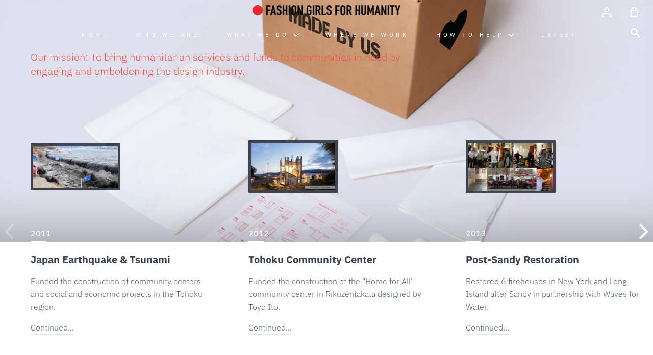

--- FILE ---
content_type: text/html; charset=utf-8
request_url: https://www.fashiongirlsforhumanity.org/hi
body_size: 34351
content:
<!doctype html>
<!--[if IE 9]> <html class="ie9 no-js supports-no-cookies container-layout" lang="hi"> <![endif]-->
<!--[if (gt IE 9)|!(IE)]><!--> <html class="no-js supports-no-cookies container-layout" lang="hi"> <!--<![endif]-->
<head>
  <meta charset="utf-8">
  <meta http-equiv="X-UA-Compatible" content="IE=edge">
  <meta name="viewport" content="width=device-width,initial-scale=1">
  <meta name="theme-color" content="#7b8487">
  <link rel="canonical" href="https://www.fashiongirlsforhumanity.org/hi">

  <!-- ======================= Story Theme V1.3.1 ========================= -->

  
    <link rel="shortcut icon" href="//www.fashiongirlsforhumanity.org/cdn/shop/files/Favicon_FGFH-01_ceb45084-4c7e-4b3a-8933-29dd340aba47_32x32.png?v=1613593013" type="image/png">
  

  
  <title>
    Fashion Girls for Humanity
    
    
    
  </title>

  
    <meta name="description" content="We currently provide free resources in response to the PPE shortage. We have various designs of general purpose masks and isolation gowns as well as downloadable patterns, digital files (Gerber, etc), tutorials on how to make masks, gowns and face shield. #PPEShortages #GetMePPEs">
  

  <!-- /snippets/social-sharing.liquid --><meta property="og:site_name" content="Fashion Girls for Humanity">
<meta property="og:url" content="https://www.fashiongirlsforhumanity.org/hi">
<meta property="og:title" content="Fashion Girls for Humanity">
<meta property="og:type" content="website">
<meta property="og:description" content="We currently provide free resources in response to the PPE shortage. We have various designs of general purpose masks and isolation gowns as well as downloadable patterns, digital files (Gerber, etc), tutorials on how to make masks, gowns and face shield. #PPEShortages #GetMePPEs"><meta property="og:image" content="http://www.fashiongirlsforhumanity.org/cdn/shop/files/Screenshot_2020-03-21_08.27.01.png?v=1613593002">
    <meta property="og:image:secure_url" content="https://www.fashiongirlsforhumanity.org/cdn/shop/files/Screenshot_2020-03-21_08.27.01.png?v=1613593002">
    <meta property="og:image:height" content="91" />
    <meta property="og:image:width" content="965" />
<meta property="twitter:image" content="http://www.fashiongirlsforhumanity.org/cdn/shop/files/Screenshot_2020-03-21_08.27.01_1200x1200.png?v=1613593002">

<meta name="twitter:site" content="@FGFH_">
<meta name="twitter:card" content="summary_large_image">
<meta name="twitter:title" content="Fashion Girls for Humanity">
<meta name="twitter:description" content="We currently provide free resources in response to the PPE shortage. We have various designs of general purpose masks and isolation gowns as well as downloadable patterns, digital files (Gerber, etc), tutorials on how to make masks, gowns and face shield. #PPEShortages #GetMePPEs">


  <link href="//www.fashiongirlsforhumanity.org/cdn/shop/t/6/assets/theme.scss.css?v=167434558365912276441759331600" rel="stylesheet" type="text/css" media="all" />

  <script>
    document.documentElement.className = document.documentElement.className.replace('no-js', 'js');

    window.theme = {
      routes: {
        product_recommendations_url: '/hi/recommendations/products',
      },
      strings: {
        addToCart: "Add to Cart",
        soldOut: "Sold Out",
        unavailable: "Unavailable"
      },
      moneyFormat: "${{amount}}",
      version: '1.3.1'
    };
  </script>

  

  <!--[if (gt IE 9)|!(IE)]><!--><script src="//www.fashiongirlsforhumanity.org/cdn/shop/t/6/assets/theme.js?v=895041235444307101619919889" defer="defer"></script><!--<![endif]-->
  <!--[if lt IE 9]><script src="//www.fashiongirlsforhumanity.org/cdn/shop/t/6/assets/theme.js?v=895041235444307101619919889"></script><![endif]-->


  <script>window.performance && window.performance.mark && window.performance.mark('shopify.content_for_header.start');</script><meta name="google-site-verification" content="9YYEghrdQTele-vDEznGdFgBUCwIaIsQ7SrPbiIqX0M">
<meta id="shopify-digital-wallet" name="shopify-digital-wallet" content="/1939161/digital_wallets/dialog">
<meta name="shopify-checkout-api-token" content="b79b9c4ab240203539db5cdd5a245ff8">
<meta id="in-context-paypal-metadata" data-shop-id="1939161" data-venmo-supported="false" data-environment="production" data-locale="en_US" data-paypal-v4="true" data-currency="USD">
<link rel="alternate" hreflang="x-default" href="https://www.fashiongirlsforhumanity.org/">
<link rel="alternate" hreflang="en" href="https://www.fashiongirlsforhumanity.org/">
<link rel="alternate" hreflang="es" href="https://www.fashiongirlsforhumanity.org/es">
<link rel="alternate" hreflang="fr" href="https://www.fashiongirlsforhumanity.org/fr">
<link rel="alternate" hreflang="hi" href="https://www.fashiongirlsforhumanity.org/hi">
<link rel="alternate" hreflang="ja" href="https://www.fashiongirlsforhumanity.org/ja">
<script async="async" src="/checkouts/internal/preloads.js?locale=hi-US"></script>
<link rel="preconnect" href="https://shop.app" crossorigin="anonymous">
<script async="async" src="https://shop.app/checkouts/internal/preloads.js?locale=hi-US&shop_id=1939161" crossorigin="anonymous"></script>
<script id="shopify-features" type="application/json">{"accessToken":"b79b9c4ab240203539db5cdd5a245ff8","betas":["rich-media-storefront-analytics"],"domain":"www.fashiongirlsforhumanity.org","predictiveSearch":true,"shopId":1939161,"locale":"hi"}</script>
<script>var Shopify = Shopify || {};
Shopify.shop = "www-fashiongirlsforhumanity-org.myshopify.com";
Shopify.locale = "hi";
Shopify.currency = {"active":"USD","rate":"1.0"};
Shopify.country = "US";
Shopify.theme = {"name":"Story","id":120241487974,"schema_name":"Story","schema_version":"1.3.1","theme_store_id":864,"role":"main"};
Shopify.theme.handle = "null";
Shopify.theme.style = {"id":null,"handle":null};
Shopify.cdnHost = "www.fashiongirlsforhumanity.org/cdn";
Shopify.routes = Shopify.routes || {};
Shopify.routes.root = "/hi/";</script>
<script type="module">!function(o){(o.Shopify=o.Shopify||{}).modules=!0}(window);</script>
<script>!function(o){function n(){var o=[];function n(){o.push(Array.prototype.slice.apply(arguments))}return n.q=o,n}var t=o.Shopify=o.Shopify||{};t.loadFeatures=n(),t.autoloadFeatures=n()}(window);</script>
<script>
  window.ShopifyPay = window.ShopifyPay || {};
  window.ShopifyPay.apiHost = "shop.app\/pay";
  window.ShopifyPay.redirectState = null;
</script>
<script id="shop-js-analytics" type="application/json">{"pageType":"index"}</script>
<script defer="defer" async type="module" src="//www.fashiongirlsforhumanity.org/cdn/shopifycloud/shop-js/modules/v2/client.init-shop-cart-sync_CUs3n4kO.hi.esm.js"></script>
<script defer="defer" async type="module" src="//www.fashiongirlsforhumanity.org/cdn/shopifycloud/shop-js/modules/v2/chunk.common_CDT0pW5z.esm.js"></script>
<script type="module">
  await import("//www.fashiongirlsforhumanity.org/cdn/shopifycloud/shop-js/modules/v2/client.init-shop-cart-sync_CUs3n4kO.hi.esm.js");
await import("//www.fashiongirlsforhumanity.org/cdn/shopifycloud/shop-js/modules/v2/chunk.common_CDT0pW5z.esm.js");

  window.Shopify.SignInWithShop?.initShopCartSync?.({"fedCMEnabled":true,"windoidEnabled":true});

</script>
<script defer="defer" async type="module" src="//www.fashiongirlsforhumanity.org/cdn/shopifycloud/shop-js/modules/v2/client.payment-terms_FPoiIvyu.hi.esm.js"></script>
<script defer="defer" async type="module" src="//www.fashiongirlsforhumanity.org/cdn/shopifycloud/shop-js/modules/v2/chunk.common_CDT0pW5z.esm.js"></script>
<script defer="defer" async type="module" src="//www.fashiongirlsforhumanity.org/cdn/shopifycloud/shop-js/modules/v2/chunk.modal_Ds4HDIxb.esm.js"></script>
<script type="module">
  await import("//www.fashiongirlsforhumanity.org/cdn/shopifycloud/shop-js/modules/v2/client.payment-terms_FPoiIvyu.hi.esm.js");
await import("//www.fashiongirlsforhumanity.org/cdn/shopifycloud/shop-js/modules/v2/chunk.common_CDT0pW5z.esm.js");
await import("//www.fashiongirlsforhumanity.org/cdn/shopifycloud/shop-js/modules/v2/chunk.modal_Ds4HDIxb.esm.js");

  
</script>
<script>
  window.Shopify = window.Shopify || {};
  if (!window.Shopify.featureAssets) window.Shopify.featureAssets = {};
  window.Shopify.featureAssets['shop-js'] = {"shop-cart-sync":["modules/v2/client.shop-cart-sync_CLvyzS-m.hi.esm.js","modules/v2/chunk.common_CDT0pW5z.esm.js"],"init-fed-cm":["modules/v2/client.init-fed-cm_u-aHQoql.hi.esm.js","modules/v2/chunk.common_CDT0pW5z.esm.js"],"shop-button":["modules/v2/client.shop-button_D0cwElT8.hi.esm.js","modules/v2/chunk.common_CDT0pW5z.esm.js"],"shop-cash-offers":["modules/v2/client.shop-cash-offers_DgzIJufp.hi.esm.js","modules/v2/chunk.common_CDT0pW5z.esm.js","modules/v2/chunk.modal_Ds4HDIxb.esm.js"],"init-windoid":["modules/v2/client.init-windoid_DymF_31n.hi.esm.js","modules/v2/chunk.common_CDT0pW5z.esm.js"],"shop-toast-manager":["modules/v2/client.shop-toast-manager_a1KbU2x4.hi.esm.js","modules/v2/chunk.common_CDT0pW5z.esm.js"],"init-shop-email-lookup-coordinator":["modules/v2/client.init-shop-email-lookup-coordinator_DoaUOiBO.hi.esm.js","modules/v2/chunk.common_CDT0pW5z.esm.js"],"init-shop-cart-sync":["modules/v2/client.init-shop-cart-sync_CUs3n4kO.hi.esm.js","modules/v2/chunk.common_CDT0pW5z.esm.js"],"avatar":["modules/v2/client.avatar_BTnouDA3.hi.esm.js"],"pay-button":["modules/v2/client.pay-button_BgURKkeC.hi.esm.js","modules/v2/chunk.common_CDT0pW5z.esm.js"],"init-customer-accounts":["modules/v2/client.init-customer-accounts_CIv1U5fS.hi.esm.js","modules/v2/client.shop-login-button_CKofOfja.hi.esm.js","modules/v2/chunk.common_CDT0pW5z.esm.js","modules/v2/chunk.modal_Ds4HDIxb.esm.js"],"init-shop-for-new-customer-accounts":["modules/v2/client.init-shop-for-new-customer-accounts_DyFdFZVK.hi.esm.js","modules/v2/client.shop-login-button_CKofOfja.hi.esm.js","modules/v2/chunk.common_CDT0pW5z.esm.js","modules/v2/chunk.modal_Ds4HDIxb.esm.js"],"shop-login-button":["modules/v2/client.shop-login-button_CKofOfja.hi.esm.js","modules/v2/chunk.common_CDT0pW5z.esm.js","modules/v2/chunk.modal_Ds4HDIxb.esm.js"],"init-customer-accounts-sign-up":["modules/v2/client.init-customer-accounts-sign-up_B7NN0xdf.hi.esm.js","modules/v2/client.shop-login-button_CKofOfja.hi.esm.js","modules/v2/chunk.common_CDT0pW5z.esm.js","modules/v2/chunk.modal_Ds4HDIxb.esm.js"],"shop-follow-button":["modules/v2/client.shop-follow-button_CzalMFTU.hi.esm.js","modules/v2/chunk.common_CDT0pW5z.esm.js","modules/v2/chunk.modal_Ds4HDIxb.esm.js"],"checkout-modal":["modules/v2/client.checkout-modal_Cnqrh8Sr.hi.esm.js","modules/v2/chunk.common_CDT0pW5z.esm.js","modules/v2/chunk.modal_Ds4HDIxb.esm.js"],"lead-capture":["modules/v2/client.lead-capture_BKMqsFP5.hi.esm.js","modules/v2/chunk.common_CDT0pW5z.esm.js","modules/v2/chunk.modal_Ds4HDIxb.esm.js"],"shop-login":["modules/v2/client.shop-login_CJ5SMDy_.hi.esm.js","modules/v2/chunk.common_CDT0pW5z.esm.js","modules/v2/chunk.modal_Ds4HDIxb.esm.js"],"payment-terms":["modules/v2/client.payment-terms_FPoiIvyu.hi.esm.js","modules/v2/chunk.common_CDT0pW5z.esm.js","modules/v2/chunk.modal_Ds4HDIxb.esm.js"]};
</script>
<script>(function() {
  var isLoaded = false;
  function asyncLoad() {
    if (isLoaded) return;
    isLoaded = true;
    var urls = ["\/\/shopify.privy.com\/widget.js?shop=www-fashiongirlsforhumanity-org.myshopify.com","https:\/\/shy.elfsight.com\/p\/platform.js?shop=www-fashiongirlsforhumanity-org.myshopify.com","https:\/\/shopify-simplemaps.s3.amazonaws.com\/shared\/load_simplemaps.js?shop=www-fashiongirlsforhumanity-org.myshopify.com"];
    for (var i = 0; i < urls.length; i++) {
      var s = document.createElement('script');
      s.type = 'text/javascript';
      s.async = true;
      s.src = urls[i];
      var x = document.getElementsByTagName('script')[0];
      x.parentNode.insertBefore(s, x);
    }
  };
  if(window.attachEvent) {
    window.attachEvent('onload', asyncLoad);
  } else {
    window.addEventListener('load', asyncLoad, false);
  }
})();</script>
<script id="__st">var __st={"a":1939161,"offset":-18000,"reqid":"4df5dd82-c8e1-4d5f-8ffa-ab14ee557da8-1768754658","pageurl":"www.fashiongirlsforhumanity.org\/hi","u":"706221fe2176","p":"home"};</script>
<script>window.ShopifyPaypalV4VisibilityTracking = true;</script>
<script id="captcha-bootstrap">!function(){'use strict';const t='contact',e='account',n='new_comment',o=[[t,t],['blogs',n],['comments',n],[t,'customer']],c=[[e,'customer_login'],[e,'guest_login'],[e,'recover_customer_password'],[e,'create_customer']],r=t=>t.map((([t,e])=>`form[action*='/${t}']:not([data-nocaptcha='true']) input[name='form_type'][value='${e}']`)).join(','),a=t=>()=>t?[...document.querySelectorAll(t)].map((t=>t.form)):[];function s(){const t=[...o],e=r(t);return a(e)}const i='password',u='form_key',d=['recaptcha-v3-token','g-recaptcha-response','h-captcha-response',i],f=()=>{try{return window.sessionStorage}catch{return}},m='__shopify_v',_=t=>t.elements[u];function p(t,e,n=!1){try{const o=window.sessionStorage,c=JSON.parse(o.getItem(e)),{data:r}=function(t){const{data:e,action:n}=t;return t[m]||n?{data:e,action:n}:{data:t,action:n}}(c);for(const[e,n]of Object.entries(r))t.elements[e]&&(t.elements[e].value=n);n&&o.removeItem(e)}catch(o){console.error('form repopulation failed',{error:o})}}const l='form_type',E='cptcha';function T(t){t.dataset[E]=!0}const w=window,h=w.document,L='Shopify',v='ce_forms',y='captcha';let A=!1;((t,e)=>{const n=(g='f06e6c50-85a8-45c8-87d0-21a2b65856fe',I='https://cdn.shopify.com/shopifycloud/storefront-forms-hcaptcha/ce_storefront_forms_captcha_hcaptcha.v1.5.2.iife.js',D={infoText:'hCaptcha से सुरक्षित',privacyText:'निजता',termsText:'शर्तें'},(t,e,n)=>{const o=w[L][v],c=o.bindForm;if(c)return c(t,g,e,D).then(n);var r;o.q.push([[t,g,e,D],n]),r=I,A||(h.body.append(Object.assign(h.createElement('script'),{id:'captcha-provider',async:!0,src:r})),A=!0)});var g,I,D;w[L]=w[L]||{},w[L][v]=w[L][v]||{},w[L][v].q=[],w[L][y]=w[L][y]||{},w[L][y].protect=function(t,e){n(t,void 0,e),T(t)},Object.freeze(w[L][y]),function(t,e,n,w,h,L){const[v,y,A,g]=function(t,e,n){const i=e?o:[],u=t?c:[],d=[...i,...u],f=r(d),m=r(i),_=r(d.filter((([t,e])=>n.includes(e))));return[a(f),a(m),a(_),s()]}(w,h,L),I=t=>{const e=t.target;return e instanceof HTMLFormElement?e:e&&e.form},D=t=>v().includes(t);t.addEventListener('submit',(t=>{const e=I(t);if(!e)return;const n=D(e)&&!e.dataset.hcaptchaBound&&!e.dataset.recaptchaBound,o=_(e),c=g().includes(e)&&(!o||!o.value);(n||c)&&t.preventDefault(),c&&!n&&(function(t){try{if(!f())return;!function(t){const e=f();if(!e)return;const n=_(t);if(!n)return;const o=n.value;o&&e.removeItem(o)}(t);const e=Array.from(Array(32),(()=>Math.random().toString(36)[2])).join('');!function(t,e){_(t)||t.append(Object.assign(document.createElement('input'),{type:'hidden',name:u})),t.elements[u].value=e}(t,e),function(t,e){const n=f();if(!n)return;const o=[...t.querySelectorAll(`input[type='${i}']`)].map((({name:t})=>t)),c=[...d,...o],r={};for(const[a,s]of new FormData(t).entries())c.includes(a)||(r[a]=s);n.setItem(e,JSON.stringify({[m]:1,action:t.action,data:r}))}(t,e)}catch(e){console.error('failed to persist form',e)}}(e),e.submit())}));const S=(t,e)=>{t&&!t.dataset[E]&&(n(t,e.some((e=>e===t))),T(t))};for(const o of['focusin','change'])t.addEventListener(o,(t=>{const e=I(t);D(e)&&S(e,y())}));const B=e.get('form_key'),M=e.get(l),P=B&&M;t.addEventListener('DOMContentLoaded',(()=>{const t=y();if(P)for(const e of t)e.elements[l].value===M&&p(e,B);[...new Set([...A(),...v().filter((t=>'true'===t.dataset.shopifyCaptcha))])].forEach((e=>S(e,t)))}))}(h,new URLSearchParams(w.location.search),n,t,e,['guest_login'])})(!0,!0)}();</script>
<script integrity="sha256-4kQ18oKyAcykRKYeNunJcIwy7WH5gtpwJnB7kiuLZ1E=" data-source-attribution="shopify.loadfeatures" defer="defer" src="//www.fashiongirlsforhumanity.org/cdn/shopifycloud/storefront/assets/storefront/load_feature-a0a9edcb.js" crossorigin="anonymous"></script>
<script crossorigin="anonymous" defer="defer" src="//www.fashiongirlsforhumanity.org/cdn/shopifycloud/storefront/assets/shopify_pay/storefront-65b4c6d7.js?v=20250812"></script>
<script data-source-attribution="shopify.dynamic_checkout.dynamic.init">var Shopify=Shopify||{};Shopify.PaymentButton=Shopify.PaymentButton||{isStorefrontPortableWallets:!0,init:function(){window.Shopify.PaymentButton.init=function(){};var t=document.createElement("script");t.src="https://www.fashiongirlsforhumanity.org/cdn/shopifycloud/portable-wallets/latest/portable-wallets.hi.js",t.type="module",document.head.appendChild(t)}};
</script>
<script data-source-attribution="shopify.dynamic_checkout.buyer_consent">
  function portableWalletsHideBuyerConsent(e){var t=document.getElementById("shopify-buyer-consent"),n=document.getElementById("shopify-subscription-policy-button");t&&n&&(t.classList.add("hidden"),t.setAttribute("aria-hidden","true"),n.removeEventListener("click",e))}function portableWalletsShowBuyerConsent(e){var t=document.getElementById("shopify-buyer-consent"),n=document.getElementById("shopify-subscription-policy-button");t&&n&&(t.classList.remove("hidden"),t.removeAttribute("aria-hidden"),n.addEventListener("click",e))}window.Shopify?.PaymentButton&&(window.Shopify.PaymentButton.hideBuyerConsent=portableWalletsHideBuyerConsent,window.Shopify.PaymentButton.showBuyerConsent=portableWalletsShowBuyerConsent);
</script>
<script>
  function portableWalletsCleanup(e){e&&e.src&&console.error("Failed to load portable wallets script "+e.src);var t=document.querySelectorAll("shopify-accelerated-checkout .shopify-payment-button__skeleton, shopify-accelerated-checkout-cart .wallet-cart-button__skeleton"),e=document.getElementById("shopify-buyer-consent");for(let e=0;e<t.length;e++)t[e].remove();e&&e.remove()}function portableWalletsNotLoadedAsModule(e){e instanceof ErrorEvent&&"string"==typeof e.message&&e.message.includes("import.meta")&&"string"==typeof e.filename&&e.filename.includes("portable-wallets")&&(window.removeEventListener("error",portableWalletsNotLoadedAsModule),window.Shopify.PaymentButton.failedToLoad=e,"loading"===document.readyState?document.addEventListener("DOMContentLoaded",window.Shopify.PaymentButton.init):window.Shopify.PaymentButton.init())}window.addEventListener("error",portableWalletsNotLoadedAsModule);
</script>

<script type="module" src="https://www.fashiongirlsforhumanity.org/cdn/shopifycloud/portable-wallets/latest/portable-wallets.hi.js" onError="portableWalletsCleanup(this)" crossorigin="anonymous"></script>
<script nomodule>
  document.addEventListener("DOMContentLoaded", portableWalletsCleanup);
</script>

<link id="shopify-accelerated-checkout-styles" rel="stylesheet" media="screen" href="https://www.fashiongirlsforhumanity.org/cdn/shopifycloud/portable-wallets/latest/accelerated-checkout-backwards-compat.css" crossorigin="anonymous">
<style id="shopify-accelerated-checkout-cart">
        #shopify-buyer-consent {
  margin-top: 1em;
  display: inline-block;
  width: 100%;
}

#shopify-buyer-consent.hidden {
  display: none;
}

#shopify-subscription-policy-button {
  background: none;
  border: none;
  padding: 0;
  text-decoration: underline;
  font-size: inherit;
  cursor: pointer;
}

#shopify-subscription-policy-button::before {
  box-shadow: none;
}

      </style>

<script>window.performance && window.performance.mark && window.performance.mark('shopify.content_for_header.end');</script>
<script src="https://cdn.shopify.com/extensions/019bc290-0d21-706c-80f3-0485a42bac7e/translate-languages-auto-ea-390/assets/main-ea-auto-translate.js" type="text/javascript" defer="defer"></script>
<link href="https://monorail-edge.shopifysvc.com" rel="dns-prefetch">
<script>(function(){if ("sendBeacon" in navigator && "performance" in window) {try {var session_token_from_headers = performance.getEntriesByType('navigation')[0].serverTiming.find(x => x.name == '_s').description;} catch {var session_token_from_headers = undefined;}var session_cookie_matches = document.cookie.match(/_shopify_s=([^;]*)/);var session_token_from_cookie = session_cookie_matches && session_cookie_matches.length === 2 ? session_cookie_matches[1] : "";var session_token = session_token_from_headers || session_token_from_cookie || "";function handle_abandonment_event(e) {var entries = performance.getEntries().filter(function(entry) {return /monorail-edge.shopifysvc.com/.test(entry.name);});if (!window.abandonment_tracked && entries.length === 0) {window.abandonment_tracked = true;var currentMs = Date.now();var navigation_start = performance.timing.navigationStart;var payload = {shop_id: 1939161,url: window.location.href,navigation_start,duration: currentMs - navigation_start,session_token,page_type: "index"};window.navigator.sendBeacon("https://monorail-edge.shopifysvc.com/v1/produce", JSON.stringify({schema_id: "online_store_buyer_site_abandonment/1.1",payload: payload,metadata: {event_created_at_ms: currentMs,event_sent_at_ms: currentMs}}));}}window.addEventListener('pagehide', handle_abandonment_event);}}());</script>
<script id="web-pixels-manager-setup">(function e(e,d,r,n,o){if(void 0===o&&(o={}),!Boolean(null===(a=null===(i=window.Shopify)||void 0===i?void 0:i.analytics)||void 0===a?void 0:a.replayQueue)){var i,a;window.Shopify=window.Shopify||{};var t=window.Shopify;t.analytics=t.analytics||{};var s=t.analytics;s.replayQueue=[],s.publish=function(e,d,r){return s.replayQueue.push([e,d,r]),!0};try{self.performance.mark("wpm:start")}catch(e){}var l=function(){var e={modern:/Edge?\/(1{2}[4-9]|1[2-9]\d|[2-9]\d{2}|\d{4,})\.\d+(\.\d+|)|Firefox\/(1{2}[4-9]|1[2-9]\d|[2-9]\d{2}|\d{4,})\.\d+(\.\d+|)|Chrom(ium|e)\/(9{2}|\d{3,})\.\d+(\.\d+|)|(Maci|X1{2}).+ Version\/(15\.\d+|(1[6-9]|[2-9]\d|\d{3,})\.\d+)([,.]\d+|)( \(\w+\)|)( Mobile\/\w+|) Safari\/|Chrome.+OPR\/(9{2}|\d{3,})\.\d+\.\d+|(CPU[ +]OS|iPhone[ +]OS|CPU[ +]iPhone|CPU IPhone OS|CPU iPad OS)[ +]+(15[._]\d+|(1[6-9]|[2-9]\d|\d{3,})[._]\d+)([._]\d+|)|Android:?[ /-](13[3-9]|1[4-9]\d|[2-9]\d{2}|\d{4,})(\.\d+|)(\.\d+|)|Android.+Firefox\/(13[5-9]|1[4-9]\d|[2-9]\d{2}|\d{4,})\.\d+(\.\d+|)|Android.+Chrom(ium|e)\/(13[3-9]|1[4-9]\d|[2-9]\d{2}|\d{4,})\.\d+(\.\d+|)|SamsungBrowser\/([2-9]\d|\d{3,})\.\d+/,legacy:/Edge?\/(1[6-9]|[2-9]\d|\d{3,})\.\d+(\.\d+|)|Firefox\/(5[4-9]|[6-9]\d|\d{3,})\.\d+(\.\d+|)|Chrom(ium|e)\/(5[1-9]|[6-9]\d|\d{3,})\.\d+(\.\d+|)([\d.]+$|.*Safari\/(?![\d.]+ Edge\/[\d.]+$))|(Maci|X1{2}).+ Version\/(10\.\d+|(1[1-9]|[2-9]\d|\d{3,})\.\d+)([,.]\d+|)( \(\w+\)|)( Mobile\/\w+|) Safari\/|Chrome.+OPR\/(3[89]|[4-9]\d|\d{3,})\.\d+\.\d+|(CPU[ +]OS|iPhone[ +]OS|CPU[ +]iPhone|CPU IPhone OS|CPU iPad OS)[ +]+(10[._]\d+|(1[1-9]|[2-9]\d|\d{3,})[._]\d+)([._]\d+|)|Android:?[ /-](13[3-9]|1[4-9]\d|[2-9]\d{2}|\d{4,})(\.\d+|)(\.\d+|)|Mobile Safari.+OPR\/([89]\d|\d{3,})\.\d+\.\d+|Android.+Firefox\/(13[5-9]|1[4-9]\d|[2-9]\d{2}|\d{4,})\.\d+(\.\d+|)|Android.+Chrom(ium|e)\/(13[3-9]|1[4-9]\d|[2-9]\d{2}|\d{4,})\.\d+(\.\d+|)|Android.+(UC? ?Browser|UCWEB|U3)[ /]?(15\.([5-9]|\d{2,})|(1[6-9]|[2-9]\d|\d{3,})\.\d+)\.\d+|SamsungBrowser\/(5\.\d+|([6-9]|\d{2,})\.\d+)|Android.+MQ{2}Browser\/(14(\.(9|\d{2,})|)|(1[5-9]|[2-9]\d|\d{3,})(\.\d+|))(\.\d+|)|K[Aa][Ii]OS\/(3\.\d+|([4-9]|\d{2,})\.\d+)(\.\d+|)/},d=e.modern,r=e.legacy,n=navigator.userAgent;return n.match(d)?"modern":n.match(r)?"legacy":"unknown"}(),u="modern"===l?"modern":"legacy",c=(null!=n?n:{modern:"",legacy:""})[u],f=function(e){return[e.baseUrl,"/wpm","/b",e.hashVersion,"modern"===e.buildTarget?"m":"l",".js"].join("")}({baseUrl:d,hashVersion:r,buildTarget:u}),m=function(e){var d=e.version,r=e.bundleTarget,n=e.surface,o=e.pageUrl,i=e.monorailEndpoint;return{emit:function(e){var a=e.status,t=e.errorMsg,s=(new Date).getTime(),l=JSON.stringify({metadata:{event_sent_at_ms:s},events:[{schema_id:"web_pixels_manager_load/3.1",payload:{version:d,bundle_target:r,page_url:o,status:a,surface:n,error_msg:t},metadata:{event_created_at_ms:s}}]});if(!i)return console&&console.warn&&console.warn("[Web Pixels Manager] No Monorail endpoint provided, skipping logging."),!1;try{return self.navigator.sendBeacon.bind(self.navigator)(i,l)}catch(e){}var u=new XMLHttpRequest;try{return u.open("POST",i,!0),u.setRequestHeader("Content-Type","text/plain"),u.send(l),!0}catch(e){return console&&console.warn&&console.warn("[Web Pixels Manager] Got an unhandled error while logging to Monorail."),!1}}}}({version:r,bundleTarget:l,surface:e.surface,pageUrl:self.location.href,monorailEndpoint:e.monorailEndpoint});try{o.browserTarget=l,function(e){var d=e.src,r=e.async,n=void 0===r||r,o=e.onload,i=e.onerror,a=e.sri,t=e.scriptDataAttributes,s=void 0===t?{}:t,l=document.createElement("script"),u=document.querySelector("head"),c=document.querySelector("body");if(l.async=n,l.src=d,a&&(l.integrity=a,l.crossOrigin="anonymous"),s)for(var f in s)if(Object.prototype.hasOwnProperty.call(s,f))try{l.dataset[f]=s[f]}catch(e){}if(o&&l.addEventListener("load",o),i&&l.addEventListener("error",i),u)u.appendChild(l);else{if(!c)throw new Error("Did not find a head or body element to append the script");c.appendChild(l)}}({src:f,async:!0,onload:function(){if(!function(){var e,d;return Boolean(null===(d=null===(e=window.Shopify)||void 0===e?void 0:e.analytics)||void 0===d?void 0:d.initialized)}()){var d=window.webPixelsManager.init(e)||void 0;if(d){var r=window.Shopify.analytics;r.replayQueue.forEach((function(e){var r=e[0],n=e[1],o=e[2];d.publishCustomEvent(r,n,o)})),r.replayQueue=[],r.publish=d.publishCustomEvent,r.visitor=d.visitor,r.initialized=!0}}},onerror:function(){return m.emit({status:"failed",errorMsg:"".concat(f," has failed to load")})},sri:function(e){var d=/^sha384-[A-Za-z0-9+/=]+$/;return"string"==typeof e&&d.test(e)}(c)?c:"",scriptDataAttributes:o}),m.emit({status:"loading"})}catch(e){m.emit({status:"failed",errorMsg:(null==e?void 0:e.message)||"Unknown error"})}}})({shopId: 1939161,storefrontBaseUrl: "https://www.fashiongirlsforhumanity.org",extensionsBaseUrl: "https://extensions.shopifycdn.com/cdn/shopifycloud/web-pixels-manager",monorailEndpoint: "https://monorail-edge.shopifysvc.com/unstable/produce_batch",surface: "storefront-renderer",enabledBetaFlags: ["2dca8a86"],webPixelsConfigList: [{"id":"565706854","configuration":"{\"pixel_id\":\"2645913658974381\",\"pixel_type\":\"facebook_pixel\"}","eventPayloadVersion":"v1","runtimeContext":"OPEN","scriptVersion":"ca16bc87fe92b6042fbaa3acc2fbdaa6","type":"APP","apiClientId":2329312,"privacyPurposes":["ANALYTICS","MARKETING","SALE_OF_DATA"],"dataSharingAdjustments":{"protectedCustomerApprovalScopes":["read_customer_address","read_customer_email","read_customer_name","read_customer_personal_data","read_customer_phone"]}},{"id":"409567334","configuration":"{\"config\":\"{\\\"pixel_id\\\":\\\"GT-NNM45B4\\\",\\\"target_country\\\":\\\"US\\\",\\\"gtag_events\\\":[{\\\"type\\\":\\\"purchase\\\",\\\"action_label\\\":\\\"MC-HJT0ZNZR93\\\"},{\\\"type\\\":\\\"page_view\\\",\\\"action_label\\\":\\\"MC-HJT0ZNZR93\\\"},{\\\"type\\\":\\\"view_item\\\",\\\"action_label\\\":\\\"MC-HJT0ZNZR93\\\"}],\\\"enable_monitoring_mode\\\":false}\"}","eventPayloadVersion":"v1","runtimeContext":"OPEN","scriptVersion":"b2a88bafab3e21179ed38636efcd8a93","type":"APP","apiClientId":1780363,"privacyPurposes":[],"dataSharingAdjustments":{"protectedCustomerApprovalScopes":["read_customer_address","read_customer_email","read_customer_name","read_customer_personal_data","read_customer_phone"]}},{"id":"73990246","eventPayloadVersion":"v1","runtimeContext":"LAX","scriptVersion":"1","type":"CUSTOM","privacyPurposes":["ANALYTICS"],"name":"Google Analytics tag (migrated)"},{"id":"shopify-app-pixel","configuration":"{}","eventPayloadVersion":"v1","runtimeContext":"STRICT","scriptVersion":"0450","apiClientId":"shopify-pixel","type":"APP","privacyPurposes":["ANALYTICS","MARKETING"]},{"id":"shopify-custom-pixel","eventPayloadVersion":"v1","runtimeContext":"LAX","scriptVersion":"0450","apiClientId":"shopify-pixel","type":"CUSTOM","privacyPurposes":["ANALYTICS","MARKETING"]}],isMerchantRequest: false,initData: {"shop":{"name":"Fashion Girls for Humanity","paymentSettings":{"currencyCode":"USD"},"myshopifyDomain":"www-fashiongirlsforhumanity-org.myshopify.com","countryCode":"US","storefrontUrl":"https:\/\/www.fashiongirlsforhumanity.org\/hi"},"customer":null,"cart":null,"checkout":null,"productVariants":[],"purchasingCompany":null},},"https://www.fashiongirlsforhumanity.org/cdn","fcfee988w5aeb613cpc8e4bc33m6693e112",{"modern":"","legacy":""},{"shopId":"1939161","storefrontBaseUrl":"https:\/\/www.fashiongirlsforhumanity.org","extensionBaseUrl":"https:\/\/extensions.shopifycdn.com\/cdn\/shopifycloud\/web-pixels-manager","surface":"storefront-renderer","enabledBetaFlags":"[\"2dca8a86\"]","isMerchantRequest":"false","hashVersion":"fcfee988w5aeb613cpc8e4bc33m6693e112","publish":"custom","events":"[[\"page_viewed\",{}]]"});</script><script>
  window.ShopifyAnalytics = window.ShopifyAnalytics || {};
  window.ShopifyAnalytics.meta = window.ShopifyAnalytics.meta || {};
  window.ShopifyAnalytics.meta.currency = 'USD';
  var meta = {"page":{"pageType":"home","requestId":"4df5dd82-c8e1-4d5f-8ffa-ab14ee557da8-1768754658"}};
  for (var attr in meta) {
    window.ShopifyAnalytics.meta[attr] = meta[attr];
  }
</script>
<script class="analytics">
  (function () {
    var customDocumentWrite = function(content) {
      var jquery = null;

      if (window.jQuery) {
        jquery = window.jQuery;
      } else if (window.Checkout && window.Checkout.$) {
        jquery = window.Checkout.$;
      }

      if (jquery) {
        jquery('body').append(content);
      }
    };

    var hasLoggedConversion = function(token) {
      if (token) {
        return document.cookie.indexOf('loggedConversion=' + token) !== -1;
      }
      return false;
    }

    var setCookieIfConversion = function(token) {
      if (token) {
        var twoMonthsFromNow = new Date(Date.now());
        twoMonthsFromNow.setMonth(twoMonthsFromNow.getMonth() + 2);

        document.cookie = 'loggedConversion=' + token + '; expires=' + twoMonthsFromNow;
      }
    }

    var trekkie = window.ShopifyAnalytics.lib = window.trekkie = window.trekkie || [];
    if (trekkie.integrations) {
      return;
    }
    trekkie.methods = [
      'identify',
      'page',
      'ready',
      'track',
      'trackForm',
      'trackLink'
    ];
    trekkie.factory = function(method) {
      return function() {
        var args = Array.prototype.slice.call(arguments);
        args.unshift(method);
        trekkie.push(args);
        return trekkie;
      };
    };
    for (var i = 0; i < trekkie.methods.length; i++) {
      var key = trekkie.methods[i];
      trekkie[key] = trekkie.factory(key);
    }
    trekkie.load = function(config) {
      trekkie.config = config || {};
      trekkie.config.initialDocumentCookie = document.cookie;
      var first = document.getElementsByTagName('script')[0];
      var script = document.createElement('script');
      script.type = 'text/javascript';
      script.onerror = function(e) {
        var scriptFallback = document.createElement('script');
        scriptFallback.type = 'text/javascript';
        scriptFallback.onerror = function(error) {
                var Monorail = {
      produce: function produce(monorailDomain, schemaId, payload) {
        var currentMs = new Date().getTime();
        var event = {
          schema_id: schemaId,
          payload: payload,
          metadata: {
            event_created_at_ms: currentMs,
            event_sent_at_ms: currentMs
          }
        };
        return Monorail.sendRequest("https://" + monorailDomain + "/v1/produce", JSON.stringify(event));
      },
      sendRequest: function sendRequest(endpointUrl, payload) {
        // Try the sendBeacon API
        if (window && window.navigator && typeof window.navigator.sendBeacon === 'function' && typeof window.Blob === 'function' && !Monorail.isIos12()) {
          var blobData = new window.Blob([payload], {
            type: 'text/plain'
          });

          if (window.navigator.sendBeacon(endpointUrl, blobData)) {
            return true;
          } // sendBeacon was not successful

        } // XHR beacon

        var xhr = new XMLHttpRequest();

        try {
          xhr.open('POST', endpointUrl);
          xhr.setRequestHeader('Content-Type', 'text/plain');
          xhr.send(payload);
        } catch (e) {
          console.log(e);
        }

        return false;
      },
      isIos12: function isIos12() {
        return window.navigator.userAgent.lastIndexOf('iPhone; CPU iPhone OS 12_') !== -1 || window.navigator.userAgent.lastIndexOf('iPad; CPU OS 12_') !== -1;
      }
    };
    Monorail.produce('monorail-edge.shopifysvc.com',
      'trekkie_storefront_load_errors/1.1',
      {shop_id: 1939161,
      theme_id: 120241487974,
      app_name: "storefront",
      context_url: window.location.href,
      source_url: "//www.fashiongirlsforhumanity.org/cdn/s/trekkie.storefront.cd680fe47e6c39ca5d5df5f0a32d569bc48c0f27.min.js"});

        };
        scriptFallback.async = true;
        scriptFallback.src = '//www.fashiongirlsforhumanity.org/cdn/s/trekkie.storefront.cd680fe47e6c39ca5d5df5f0a32d569bc48c0f27.min.js';
        first.parentNode.insertBefore(scriptFallback, first);
      };
      script.async = true;
      script.src = '//www.fashiongirlsforhumanity.org/cdn/s/trekkie.storefront.cd680fe47e6c39ca5d5df5f0a32d569bc48c0f27.min.js';
      first.parentNode.insertBefore(script, first);
    };
    trekkie.load(
      {"Trekkie":{"appName":"storefront","development":false,"defaultAttributes":{"shopId":1939161,"isMerchantRequest":null,"themeId":120241487974,"themeCityHash":"6833450330639907180","contentLanguage":"hi","currency":"USD","eventMetadataId":"e4b2e823-7b08-44ed-b281-527ffc235389"},"isServerSideCookieWritingEnabled":true,"monorailRegion":"shop_domain","enabledBetaFlags":["65f19447"]},"Session Attribution":{},"S2S":{"facebookCapiEnabled":true,"source":"trekkie-storefront-renderer","apiClientId":580111}}
    );

    var loaded = false;
    trekkie.ready(function() {
      if (loaded) return;
      loaded = true;

      window.ShopifyAnalytics.lib = window.trekkie;

      var originalDocumentWrite = document.write;
      document.write = customDocumentWrite;
      try { window.ShopifyAnalytics.merchantGoogleAnalytics.call(this); } catch(error) {};
      document.write = originalDocumentWrite;

      window.ShopifyAnalytics.lib.page(null,{"pageType":"home","requestId":"4df5dd82-c8e1-4d5f-8ffa-ab14ee557da8-1768754658","shopifyEmitted":true});

      var match = window.location.pathname.match(/checkouts\/(.+)\/(thank_you|post_purchase)/)
      var token = match? match[1]: undefined;
      if (!hasLoggedConversion(token)) {
        setCookieIfConversion(token);
        
      }
    });


        var eventsListenerScript = document.createElement('script');
        eventsListenerScript.async = true;
        eventsListenerScript.src = "//www.fashiongirlsforhumanity.org/cdn/shopifycloud/storefront/assets/shop_events_listener-3da45d37.js";
        document.getElementsByTagName('head')[0].appendChild(eventsListenerScript);

})();</script>
  <script>
  if (!window.ga || (window.ga && typeof window.ga !== 'function')) {
    window.ga = function ga() {
      (window.ga.q = window.ga.q || []).push(arguments);
      if (window.Shopify && window.Shopify.analytics && typeof window.Shopify.analytics.publish === 'function') {
        window.Shopify.analytics.publish("ga_stub_called", {}, {sendTo: "google_osp_migration"});
      }
      console.error("Shopify's Google Analytics stub called with:", Array.from(arguments), "\nSee https://help.shopify.com/manual/promoting-marketing/pixels/pixel-migration#google for more information.");
    };
    if (window.Shopify && window.Shopify.analytics && typeof window.Shopify.analytics.publish === 'function') {
      window.Shopify.analytics.publish("ga_stub_initialized", {}, {sendTo: "google_osp_migration"});
    }
  }
</script>
<script
  defer
  src="https://www.fashiongirlsforhumanity.org/cdn/shopifycloud/perf-kit/shopify-perf-kit-3.0.4.min.js"
  data-application="storefront-renderer"
  data-shop-id="1939161"
  data-render-region="gcp-us-central1"
  data-page-type="index"
  data-theme-instance-id="120241487974"
  data-theme-name="Story"
  data-theme-version="1.3.1"
  data-monorail-region="shop_domain"
  data-resource-timing-sampling-rate="10"
  data-shs="true"
  data-shs-beacon="true"
  data-shs-export-with-fetch="true"
  data-shs-logs-sample-rate="1"
  data-shs-beacon-endpoint="https://www.fashiongirlsforhumanity.org/api/collect"
></script>
</head>

<body id="fashion-girls-for-humanity" class="template-index decoration-modern">

  <a class="in-page-link visually-hidden skip-link" href="#MainContent">Skip to content</a>

  <div id="shopify-section-header" class="shopify-section"><div class="header__section  header--transparent ">

  <style>
    
      .header__logo__link{
        max-width: 320px;
      }
    

    .template-index .header--transparent:not(:hover) .header--desktop a,
    .template-index .header--transparent:not(:hover) .header--touch .header__cart__link,
    .template-index .header--transparent:not(:hover) .header--touch .header__hamburger,
    .template-index .header--transparent:not(:hover) .header--touch .header__logo a,
    .template-index .header--transparent:not(:hover) .announcement__message{
      color: #ffffff;
    }

    
    
    

    .template-index .header--transparent:not(:hover) .header-wrapper,
    .template-index .header--transparent:not(:hover) .announcement,
    .template-index .header--transparent:not(:hover) .header--desktop,
    .template-index .header--transparent:not(:hover) .header--touch{
      background-color: rgba(255, 255, 255, 0.0);
      border-color: rgba(0, 0, 0, 0.0);
    }

  </style>

  

  <div class="header-wrapper" data-section-id="header" data-section-type="header-section">
    <div class="header--desktop small--hide">
      <header class="header"><div class="header__logo">
          
  <h1>

    <a href="/hi" class="site-logo header__logo__link">
      
        
        <img src="//www.fashiongirlsforhumanity.org/cdn/shop/files/fgfh_copy_320x.png?v=1619925154"
             class="logo--color"
             srcset="//www.fashiongirlsforhumanity.org/cdn/shop/files/fgfh_copy_320x.png?v=1619925154 1x, //www.fashiongirlsforhumanity.org/cdn/shop/files/fgfh_copy_320x@2x.png?v=1619925154 2x"
             alt="Fashion Girls for Humanity">
      
      
    </a>

  </h1>


        </div>

        <div class="header__actions">
          
              
                <a href="/hi/account"><svg aria-hidden="true" focusable="false" role="presentation" class="icon icon-user" viewBox="0 0 18 20"><g fill="#000" fill-rule="nonzero"><path d="M18 19a1 1 0 01-2 0v-2a3 3 0 00-3-3H5a3 3 0 00-3 3v2a1 1 0 01-2 0v-2a5 5 0 015-5h8a5 5 0 015 5v2zM9 10A5 5 0 119 0a5 5 0 010 10zm0-2a3 3 0 100-6 3 3 0 000 6z"/></g></svg><span class="visually-hidden">Account</span></a>
              
          
          <a class="header__cart__link" href="/hi/cart">
            <svg aria-hidden="true" focusable="false" role="presentation" class="icon icon-basket" viewBox="0 0 15 20"><g fill="#2A3443" fill-rule="nonzero"><path d="M4.2 4c0-.994 1.383-2 3.3-2 1.917 0 3.3 1.006 3.3 2H13c0-2.21-2.462-4-5.5-4S2 1.79 2 4h2.2zM2 7v10a1 1 0 001 1h9a1 1 0 001-1V7H2zM0 5h15v12a3 3 0 01-3 3H3a3 3 0 01-3-3V5z"/></g></svg>
<span class="visually-hidden">Shopping Cart</span>
          </a>
        </div>
      </header>
      <nav role="navigation" class="nav nav--search">
        <div class="site-nav nav__links">
          <ul class="main-menu unstyled" role="navigation" aria-label="primary"><li class="child main-menu--active">
  <a href="/hi" class="nav-link">
    Home
    
  </a>
  
</li>

<li class="child ">
  <a href="/hi/pages/about-us" class="nav-link">
    WHO WE ARE
    
  </a>
  
</li>

<li class="grandparent kids-3 main-menu--active">
  <a href="/hi" class="nav-link">
    WHAT WE DO
    <span class="nav-carat-small"><svg aria-hidden="true" focusable="false" role="presentation" class="icon icon--wide icon-arrow-down-small" viewBox="0 0 7 4"><path d="M.82 0L3.5 2.481 6.18 0 7 .76 3.5 4 0 .76z" fill="#000" fill-rule="evenodd"/></svg></span>
  </a>
  
    <a href="#" class="nav-carat ariaToggle" aria-haspopup="true" aria-controls="what-we-do-3-desktop" aria-expanded="false">
      <span class="visually-hidden">More</span>
      <svg aria-hidden="true" focusable="false" role="presentation" class="icon icon--wide icon-arrow-down" viewBox="0 0 17 10"><path d="M8.5 10a.536.536 0 01-.392-.172L.17 1.821a.545.545 0 010-.79l.852-.86A.536.536 0 011.414 0c.147 0 .278.057.392.172L8.5 6.924 15.194.172A.536.536 0 0115.586 0c.148 0 .278.057.392.172l.852.859a.545.545 0 010 .79L8.892 9.828A.536.536 0 018.5 10z" fill="#000" fill-rule="evenodd"/></svg>
    </a>
    <div class="main-menu-dropdown" id="what-we-do-3-desktop">
      <ul>
        
          <li class="parent ">
  <a href="/hi/pages/ppe-resrouces" class="nav-link">
    PPE Resources
    <span class="nav-carat-small"><svg aria-hidden="true" focusable="false" role="presentation" class="icon icon--wide icon-arrow-down-small" viewBox="0 0 7 4"><path d="M.82 0L3.5 2.481 6.18 0 7 .76 3.5 4 0 .76z" fill="#000" fill-rule="evenodd"/></svg></span>
  </a>
  
    <a href="#" class="nav-carat ariaToggle" aria-haspopup="true" aria-controls="ppe-resources-3-desktop" aria-expanded="false">
      <span class="visually-hidden">More</span>
      <svg aria-hidden="true" focusable="false" role="presentation" class="icon icon--wide icon-arrow-down" viewBox="0 0 17 10"><path d="M8.5 10a.536.536 0 01-.392-.172L.17 1.821a.545.545 0 010-.79l.852-.86A.536.536 0 011.414 0c.147 0 .278.057.392.172L8.5 6.924 15.194.172A.536.536 0 0115.586 0c.148 0 .278.057.392.172l.852.859a.545.545 0 010 .79L8.892 9.828A.536.536 0 018.5 10z" fill="#000" fill-rule="evenodd"/></svg>
    </a>
    <div class="main-menu-dropdown" id="ppe-resources-3-desktop">
      <ul>
        
          <li class="child ">
  <a href="/hi/pages/whats-ppes" class="nav-link">
    What&#39;s PPE?
    
  </a>
  
</li>

        
          <li class="child ">
  <a href="/hi/pages/copy-of-whats-ppes" class="nav-link">
    How to Make
    
  </a>
  
</li>

        
          <li class="child ">
  <a href="/hi/pages/youtube-tutorials" class="nav-link">
    YouTube Tutorial
    
  </a>
  
</li>

        
          <li class="child ">
  <a href="/hi/pages/workshop-webinars" class="nav-link">
    Workshop &amp; Webinars
    
  </a>
  
</li>

        
          <li class="child ">
  <a href="/hi/pages/collaborative-development" class="nav-link">
    Collaborative Development
    
  </a>
  
</li>

        
      </ul>
    </div>
  
</li>

        
          <li class="parent ">
  <a href="/hi/pages/gowns-for-good-made-in-america" class="nav-link">
    Production and Donation of PPE
    <span class="nav-carat-small"><svg aria-hidden="true" focusable="false" role="presentation" class="icon icon--wide icon-arrow-down-small" viewBox="0 0 7 4"><path d="M.82 0L3.5 2.481 6.18 0 7 .76 3.5 4 0 .76z" fill="#000" fill-rule="evenodd"/></svg></span>
  </a>
  
    <a href="#" class="nav-carat ariaToggle" aria-haspopup="true" aria-controls="production-and-donation-of-ppe-3-desktop" aria-expanded="false">
      <span class="visually-hidden">More</span>
      <svg aria-hidden="true" focusable="false" role="presentation" class="icon icon--wide icon-arrow-down" viewBox="0 0 17 10"><path d="M8.5 10a.536.536 0 01-.392-.172L.17 1.821a.545.545 0 010-.79l.852-.86A.536.536 0 011.414 0c.147 0 .278.057.392.172L8.5 6.924 15.194.172A.536.536 0 0115.586 0c.148 0 .278.057.392.172l.852.859a.545.545 0 010 .79L8.892 9.828A.536.536 0 018.5 10z" fill="#000" fill-rule="evenodd"/></svg>
    </a>
    <div class="main-menu-dropdown" id="production-and-donation-of-ppe-3-desktop">
      <ul>
        
          <li class="child ">
  <a href="/hi/pages/gowns-for-good-made-in-america" class="nav-link">
    Funding and USA Production of PPE 
    
  </a>
  
</li>

        
          <li class="child ">
  <a href="/hi/pages/fundraising-partnerships" class="nav-link">
    Fundraising Partnership
    
  </a>
  
</li>

        
          <li class="child ">
  <a href="https://www.fashiongirlsforhumanity.org/blogs/news/advocacy" class="nav-link">
    Advocacy for the Made in America: Preparation for a Pandemic Act.
    
  </a>
  
</li>

        
      </ul>
    </div>
  
</li>

        
          <li class="parent ">
  <a href="/hi/pages/japan-home-for-all" class="nav-link">
    FUNDED PROJECTS
    <span class="nav-carat-small"><svg aria-hidden="true" focusable="false" role="presentation" class="icon icon--wide icon-arrow-down-small" viewBox="0 0 7 4"><path d="M.82 0L3.5 2.481 6.18 0 7 .76 3.5 4 0 .76z" fill="#000" fill-rule="evenodd"/></svg></span>
  </a>
  
    <a href="#" class="nav-carat ariaToggle" aria-haspopup="true" aria-controls="past-funded-projects-3-desktop" aria-expanded="false">
      <span class="visually-hidden">More</span>
      <svg aria-hidden="true" focusable="false" role="presentation" class="icon icon--wide icon-arrow-down" viewBox="0 0 17 10"><path d="M8.5 10a.536.536 0 01-.392-.172L.17 1.821a.545.545 0 010-.79l.852-.86A.536.536 0 011.414 0c.147 0 .278.057.392.172L8.5 6.924 15.194.172A.536.536 0 0115.586 0c.148 0 .278.057.392.172l.852.859a.545.545 0 010 .79L8.892 9.828A.536.536 0 018.5 10z" fill="#000" fill-rule="evenodd"/></svg>
    </a>
    <div class="main-menu-dropdown" id="past-funded-projects-3-desktop">
      <ul>
        
          <li class="child ">
  <a href="/hi/pages/2011-japan-earthquake" class="nav-link">
    2011 Japan Society and NYC Mayor&#39;s Fund
    
  </a>
  
</li>

        
          <li class="child ">
  <a href="/hi/pages/japan-home-for-all" class="nav-link">
    2012 Japan Toyo Ito Project 
    
  </a>
  
</li>

        
          <li class="child ">
  <a href="/hi/pages/japanese-kids-sports-program-snowboarding" class="nav-link">
    2012-2016 Japan Snowboarding Program
    
  </a>
  
</li>

        
          <li class="child ">
  <a href="/hi/pages/sandy-restore-fire-department-project" class="nav-link">
    2013 Sandy Restore Fire Department Project 
    
  </a>
  
</li>

        
          <li class="child ">
  <a href="/hi/pages/philippines-water-filters" class="nav-link">
    2013 Philippines Water Filter Distribution
    
  </a>
  
</li>

        
          <li class="child ">
  <a href="/hi/pages/2015-nepal-relief" class="nav-link">
    2015 Nepal Relief
    
  </a>
  
</li>

        
          <li class="child ">
  <a href="/hi/pages/about-calendar-girl" class="nav-link">
    2019 Women&#39;s Empowerment Program
    
  </a>
  
</li>

        
          <li class="child ">
  <a href="/hi/pages/2020-common-thread" class="nav-link">
    2020 CFDA Vogue &quot;A Common Thread&quot;
    
  </a>
  
</li>

        
          <li class="child ">
  <a href="/hi/pages/2020-lebanon-relief" class="nav-link">
    2020 Lebanon Relief
    
  </a>
  
</li>

        
      </ul>
    </div>
  
</li>

        
      </ul>
    </div>
  
</li>

<li class="child ">
  <a href="/hi/pages/global-reach" class="nav-link">
    WHERE WE WORK
    
  </a>
  
</li>

<li class="parent ">
  <a href="/hi/pages/contact" class="nav-link">
    HOW TO HELP
    <span class="nav-carat-small"><svg aria-hidden="true" focusable="false" role="presentation" class="icon icon--wide icon-arrow-down-small" viewBox="0 0 7 4"><path d="M.82 0L3.5 2.481 6.18 0 7 .76 3.5 4 0 .76z" fill="#000" fill-rule="evenodd"/></svg></span>
  </a>
  
    <a href="#" class="nav-carat ariaToggle" aria-haspopup="true" aria-controls="how-to-help-5-desktop" aria-expanded="false">
      <span class="visually-hidden">More</span>
      <svg aria-hidden="true" focusable="false" role="presentation" class="icon icon--wide icon-arrow-down" viewBox="0 0 17 10"><path d="M8.5 10a.536.536 0 01-.392-.172L.17 1.821a.545.545 0 010-.79l.852-.86A.536.536 0 011.414 0c.147 0 .278.057.392.172L8.5 6.924 15.194.172A.536.536 0 0115.586 0c.148 0 .278.057.392.172l.852.859a.545.545 0 010 .79L8.892 9.828A.536.536 0 018.5 10z" fill="#000" fill-rule="evenodd"/></svg>
    </a>
    <div class="main-menu-dropdown" id="how-to-help-5-desktop">
      <ul>
        
          <li class="child ">
  <a href="https://charity.gofundme.com/o/en/campaign/51387-default" class="nav-link">
    GIVE
    
  </a>
  
</li>

        
          <li class="child ">
  <a href="/hi/pages/contact" class="nav-link">
    JOIN US
    
  </a>
  
</li>

        
      </ul>
    </div>
  
</li>

<li class="child ">
  <a href="/hi/blogs/news" class="nav-link">
    LATEST
    
  </a>
  
</li>

<ul>
        </div><div class="nav__search">
            <a href="/hi/search" class="nav__search__link search-popup-js" data-show="#popup-search" title="Search our store">
              <span class="icon-search"><svg aria-hidden="true" focusable="false" role="presentation" class="icon icon-search" viewBox="0 0 20 20"><path fill="#444" d="M18.64 17.02l-5.31-5.31c.81-1.08 1.26-2.43 1.26-3.87C14.5 4.06 11.44 1 7.75 1S1 4.06 1 7.75s3.06 6.75 6.75 6.75c1.44 0 2.79-.45 3.87-1.26l5.31 5.31c.45.45 1.26.54 1.71.09.45-.36.45-1.17 0-1.62zM3.25 7.75c0-2.52 1.98-4.5 4.5-4.5s4.5 1.98 4.5 4.5-1.98 4.5-4.5 4.5-4.5-1.98-4.5-4.5z"/></svg></span>
              <span class="icon-close"><svg aria-hidden="true" focusable="false" role="presentation" class="icon icon-x" viewBox="0 0 20 20"><path fill="#000" d="M20 2.013L12.013 10 20 17.987 17.987 20 10 12.013 2.013 20 0 17.987 7.987 10 0 2.013 2.013 0 10 7.987 17.987 0z" fill-rule="evenodd"/></svg></span>
              <span class="visually-hidden">Search</span>
            </a>
            <div class="search__popup" id="popup-search" style="display:none;">
              <form action="/hi/search" method="get" role="search">
                <label for="HeaderSearch" class="label-hidden">
                  Search our store
                </label>
                <div class="input-group">
                  <input type="search"
                         class="input-group-field"
                         name="q"
                         id="HeaderSearch"
                         value=""
                         placeholder="Search our store">
                  <span class="input-group-btn">
                    <button type="submit" class="btn">
                      <svg aria-hidden="true" focusable="false" role="presentation" class="icon icon-search" viewBox="0 0 20 20"><path fill="#444" d="M18.64 17.02l-5.31-5.31c.81-1.08 1.26-2.43 1.26-3.87C14.5 4.06 11.44 1 7.75 1S1 4.06 1 7.75s3.06 6.75 6.75 6.75c1.44 0 2.79-.45 3.87-1.26l5.31 5.31c.45.45 1.26.54 1.71.09.45-.36.45-1.17 0-1.62zM3.25 7.75c0-2.52 1.98-4.5 4.5-4.5s4.5 1.98 4.5 4.5-1.98 4.5-4.5 4.5-4.5-1.98-4.5-4.5z"/></svg>
                      <span class="icon-fallback-text">Search</span>
                    </button>
                  </span>
                </div>
              </form>
            </div>
          </div></nav>
    </div>
    <div class="header--touch medium-up--hide">
      <header class="header">

        <a href="#" class="ariaToggle header__hamburger" aria-controls="main-menu-mobile" aria-haspopup="true" aria-expanded="false">
          <svg aria-hidden="true" focusable="false" role="presentation" class="icon icon--wide icon-nav" viewBox="0 0 20 11"><g fill="#2A3443" fill-rule="evenodd"><path d="M0 0h20v1H0zM0 5h20v1H0zM0 10h20v1H0z"/></g></svg>
          <span class="visually-hidden">More</span>
        </a>

        <div class="touch__nav" role="navigation" aria-label="primary" id="main-menu-mobile">
          <a href="#" class="ariaToggle touch__nav__close" aria-controls="main-menu-mobile" aria-haspopup="true" aria-expanded="false">
            <svg aria-hidden="true" focusable="false" role="presentation" class="icon icon-x" viewBox="0 0 20 20"><path fill="#000" d="M20 2.013L12.013 10 20 17.987 17.987 20 10 12.013 2.013 20 0 17.987 7.987 10 0 2.013 2.013 0 10 7.987 17.987 0z" fill-rule="evenodd"/></svg>
            <span class="visually-hidden">X</span>
          </a><form action="/hi/search" method="get" role="search" class="touch__search">
              <label for="Search" class="label-hidden">
                Search our store
              </label>
              <input type="search"
                     name="q"
                     id="Search"
                     value=""
                     class="touch__search__input searchInput"
                     placeholder="Search our store">
              <button type="submit" class="btn--reset touch__search__submit searchSubmit">
                <svg aria-hidden="true" focusable="false" role="presentation" class="icon icon-search" viewBox="0 0 20 20"><path fill="#444" d="M18.64 17.02l-5.31-5.31c.81-1.08 1.26-2.43 1.26-3.87C14.5 4.06 11.44 1 7.75 1S1 4.06 1 7.75s3.06 6.75 6.75 6.75c1.44 0 2.79-.45 3.87-1.26l5.31 5.31c.45.45 1.26.54 1.71.09.45-.36.45-1.17 0-1.62zM3.25 7.75c0-2.52 1.98-4.5 4.5-4.5s4.5 1.98 4.5 4.5-1.98 4.5-4.5 4.5-4.5-1.98-4.5-4.5z"/></svg>
                <span class="icon-fallback-text">Search</span>
              </button>
            </form><ul class="touch__nav__links">
            
              <li class="child main-menu--active">
  <a href="/hi" class="nav-link">
    Home
    
  </a>
  
</li>

            
              <li class="child ">
  <a href="/hi/pages/about-us" class="nav-link">
    WHO WE ARE
    
  </a>
  
</li>

            
              <li class="grandparent kids-3 main-menu--active">
  <a href="/hi" class="nav-link">
    WHAT WE DO
    <span class="nav-carat-small"><svg aria-hidden="true" focusable="false" role="presentation" class="icon icon--wide icon-arrow-down-small" viewBox="0 0 7 4"><path d="M.82 0L3.5 2.481 6.18 0 7 .76 3.5 4 0 .76z" fill="#000" fill-rule="evenodd"/></svg></span>
  </a>
  
    <a href="#" class="nav-carat ariaToggle" aria-haspopup="true" aria-controls="what-we-do-3-mobile" aria-expanded="false">
      <span class="visually-hidden">More</span>
      <svg aria-hidden="true" focusable="false" role="presentation" class="icon icon--wide icon-arrow-down" viewBox="0 0 17 10"><path d="M8.5 10a.536.536 0 01-.392-.172L.17 1.821a.545.545 0 010-.79l.852-.86A.536.536 0 011.414 0c.147 0 .278.057.392.172L8.5 6.924 15.194.172A.536.536 0 0115.586 0c.148 0 .278.057.392.172l.852.859a.545.545 0 010 .79L8.892 9.828A.536.536 0 018.5 10z" fill="#000" fill-rule="evenodd"/></svg>
    </a>
    <div class="main-menu-dropdown" id="what-we-do-3-mobile">
      <ul>
        
          <li class="parent ">
  <a href="/hi/pages/ppe-resrouces" class="nav-link">
    PPE Resources
    <span class="nav-carat-small"><svg aria-hidden="true" focusable="false" role="presentation" class="icon icon--wide icon-arrow-down-small" viewBox="0 0 7 4"><path d="M.82 0L3.5 2.481 6.18 0 7 .76 3.5 4 0 .76z" fill="#000" fill-rule="evenodd"/></svg></span>
  </a>
  
    <a href="#" class="nav-carat ariaToggle" aria-haspopup="true" aria-controls="ppe-resources-3-mobile" aria-expanded="false">
      <span class="visually-hidden">More</span>
      <svg aria-hidden="true" focusable="false" role="presentation" class="icon icon--wide icon-arrow-down" viewBox="0 0 17 10"><path d="M8.5 10a.536.536 0 01-.392-.172L.17 1.821a.545.545 0 010-.79l.852-.86A.536.536 0 011.414 0c.147 0 .278.057.392.172L8.5 6.924 15.194.172A.536.536 0 0115.586 0c.148 0 .278.057.392.172l.852.859a.545.545 0 010 .79L8.892 9.828A.536.536 0 018.5 10z" fill="#000" fill-rule="evenodd"/></svg>
    </a>
    <div class="main-menu-dropdown" id="ppe-resources-3-mobile">
      <ul>
        
          <li class="child ">
  <a href="/hi/pages/whats-ppes" class="nav-link">
    What&#39;s PPE?
    
  </a>
  
</li>

        
          <li class="child ">
  <a href="/hi/pages/copy-of-whats-ppes" class="nav-link">
    How to Make
    
  </a>
  
</li>

        
          <li class="child ">
  <a href="/hi/pages/youtube-tutorials" class="nav-link">
    YouTube Tutorial
    
  </a>
  
</li>

        
          <li class="child ">
  <a href="/hi/pages/workshop-webinars" class="nav-link">
    Workshop &amp; Webinars
    
  </a>
  
</li>

        
          <li class="child ">
  <a href="/hi/pages/collaborative-development" class="nav-link">
    Collaborative Development
    
  </a>
  
</li>

        
      </ul>
    </div>
  
</li>

        
          <li class="parent ">
  <a href="/hi/pages/gowns-for-good-made-in-america" class="nav-link">
    Production and Donation of PPE
    <span class="nav-carat-small"><svg aria-hidden="true" focusable="false" role="presentation" class="icon icon--wide icon-arrow-down-small" viewBox="0 0 7 4"><path d="M.82 0L3.5 2.481 6.18 0 7 .76 3.5 4 0 .76z" fill="#000" fill-rule="evenodd"/></svg></span>
  </a>
  
    <a href="#" class="nav-carat ariaToggle" aria-haspopup="true" aria-controls="production-and-donation-of-ppe-3-mobile" aria-expanded="false">
      <span class="visually-hidden">More</span>
      <svg aria-hidden="true" focusable="false" role="presentation" class="icon icon--wide icon-arrow-down" viewBox="0 0 17 10"><path d="M8.5 10a.536.536 0 01-.392-.172L.17 1.821a.545.545 0 010-.79l.852-.86A.536.536 0 011.414 0c.147 0 .278.057.392.172L8.5 6.924 15.194.172A.536.536 0 0115.586 0c.148 0 .278.057.392.172l.852.859a.545.545 0 010 .79L8.892 9.828A.536.536 0 018.5 10z" fill="#000" fill-rule="evenodd"/></svg>
    </a>
    <div class="main-menu-dropdown" id="production-and-donation-of-ppe-3-mobile">
      <ul>
        
          <li class="child ">
  <a href="/hi/pages/gowns-for-good-made-in-america" class="nav-link">
    Funding and USA Production of PPE 
    
  </a>
  
</li>

        
          <li class="child ">
  <a href="/hi/pages/fundraising-partnerships" class="nav-link">
    Fundraising Partnership
    
  </a>
  
</li>

        
          <li class="child ">
  <a href="https://www.fashiongirlsforhumanity.org/blogs/news/advocacy" class="nav-link">
    Advocacy for the Made in America: Preparation for a Pandemic Act.
    
  </a>
  
</li>

        
      </ul>
    </div>
  
</li>

        
          <li class="parent ">
  <a href="/hi/pages/japan-home-for-all" class="nav-link">
    FUNDED PROJECTS
    <span class="nav-carat-small"><svg aria-hidden="true" focusable="false" role="presentation" class="icon icon--wide icon-arrow-down-small" viewBox="0 0 7 4"><path d="M.82 0L3.5 2.481 6.18 0 7 .76 3.5 4 0 .76z" fill="#000" fill-rule="evenodd"/></svg></span>
  </a>
  
    <a href="#" class="nav-carat ariaToggle" aria-haspopup="true" aria-controls="past-funded-projects-3-mobile" aria-expanded="false">
      <span class="visually-hidden">More</span>
      <svg aria-hidden="true" focusable="false" role="presentation" class="icon icon--wide icon-arrow-down" viewBox="0 0 17 10"><path d="M8.5 10a.536.536 0 01-.392-.172L.17 1.821a.545.545 0 010-.79l.852-.86A.536.536 0 011.414 0c.147 0 .278.057.392.172L8.5 6.924 15.194.172A.536.536 0 0115.586 0c.148 0 .278.057.392.172l.852.859a.545.545 0 010 .79L8.892 9.828A.536.536 0 018.5 10z" fill="#000" fill-rule="evenodd"/></svg>
    </a>
    <div class="main-menu-dropdown" id="past-funded-projects-3-mobile">
      <ul>
        
          <li class="child ">
  <a href="/hi/pages/2011-japan-earthquake" class="nav-link">
    2011 Japan Society and NYC Mayor&#39;s Fund
    
  </a>
  
</li>

        
          <li class="child ">
  <a href="/hi/pages/japan-home-for-all" class="nav-link">
    2012 Japan Toyo Ito Project 
    
  </a>
  
</li>

        
          <li class="child ">
  <a href="/hi/pages/japanese-kids-sports-program-snowboarding" class="nav-link">
    2012-2016 Japan Snowboarding Program
    
  </a>
  
</li>

        
          <li class="child ">
  <a href="/hi/pages/sandy-restore-fire-department-project" class="nav-link">
    2013 Sandy Restore Fire Department Project 
    
  </a>
  
</li>

        
          <li class="child ">
  <a href="/hi/pages/philippines-water-filters" class="nav-link">
    2013 Philippines Water Filter Distribution
    
  </a>
  
</li>

        
          <li class="child ">
  <a href="/hi/pages/2015-nepal-relief" class="nav-link">
    2015 Nepal Relief
    
  </a>
  
</li>

        
          <li class="child ">
  <a href="/hi/pages/about-calendar-girl" class="nav-link">
    2019 Women&#39;s Empowerment Program
    
  </a>
  
</li>

        
          <li class="child ">
  <a href="/hi/pages/2020-common-thread" class="nav-link">
    2020 CFDA Vogue &quot;A Common Thread&quot;
    
  </a>
  
</li>

        
          <li class="child ">
  <a href="/hi/pages/2020-lebanon-relief" class="nav-link">
    2020 Lebanon Relief
    
  </a>
  
</li>

        
      </ul>
    </div>
  
</li>

        
      </ul>
    </div>
  
</li>

            
              <li class="child ">
  <a href="/hi/pages/global-reach" class="nav-link">
    WHERE WE WORK
    
  </a>
  
</li>

            
              <li class="parent ">
  <a href="/hi/pages/contact" class="nav-link">
    HOW TO HELP
    <span class="nav-carat-small"><svg aria-hidden="true" focusable="false" role="presentation" class="icon icon--wide icon-arrow-down-small" viewBox="0 0 7 4"><path d="M.82 0L3.5 2.481 6.18 0 7 .76 3.5 4 0 .76z" fill="#000" fill-rule="evenodd"/></svg></span>
  </a>
  
    <a href="#" class="nav-carat ariaToggle" aria-haspopup="true" aria-controls="how-to-help-5-mobile" aria-expanded="false">
      <span class="visually-hidden">More</span>
      <svg aria-hidden="true" focusable="false" role="presentation" class="icon icon--wide icon-arrow-down" viewBox="0 0 17 10"><path d="M8.5 10a.536.536 0 01-.392-.172L.17 1.821a.545.545 0 010-.79l.852-.86A.536.536 0 011.414 0c.147 0 .278.057.392.172L8.5 6.924 15.194.172A.536.536 0 0115.586 0c.148 0 .278.057.392.172l.852.859a.545.545 0 010 .79L8.892 9.828A.536.536 0 018.5 10z" fill="#000" fill-rule="evenodd"/></svg>
    </a>
    <div class="main-menu-dropdown" id="how-to-help-5-mobile">
      <ul>
        
          <li class="child ">
  <a href="https://charity.gofundme.com/o/en/campaign/51387-default" class="nav-link">
    GIVE
    
  </a>
  
</li>

        
          <li class="child ">
  <a href="/hi/pages/contact" class="nav-link">
    JOIN US
    
  </a>
  
</li>

        
      </ul>
    </div>
  
</li>

            
              <li class="child ">
  <a href="/hi/blogs/news" class="nav-link">
    LATEST
    
  </a>
  
</li>

            
          </ul><div class="touch__bottom touch__bottom--4">
            <div class="touch__social">
              

                
                
                  <a href="https://www.facebook.com/FashionGirlsForHumanity/" title="Fashion Girls for Humanity on Facebook">
                    <svg aria-hidden="true" focusable="false" role="presentation" class="icon icon-facebook" viewBox="0 0 20 20"><path fill="#444" d="M18.05.811q.439 0 .744.305t.305.744v16.637q0 .439-.305.744t-.744.305h-4.732v-7.221h2.415l.342-2.854h-2.757v-1.83q0-.659.293-1t1.073-.342h1.488V3.762q-.976-.098-2.171-.098-1.634 0-2.635.964t-1 2.72V9.47H7.951v2.854h2.415v7.221H1.413q-.439 0-.744-.305t-.305-.744V1.859q0-.439.305-.744T1.413.81H18.05z"/></svg>
                    <span class="icon-fallback-text">Facebook</span>
                  </a>
                
              

                
                
                  <a href="https://twitter.com/FGFH_" title="Fashion Girls for Humanity on Twitter">
                    <svg aria-hidden="true" focusable="false" role="presentation" class="icon icon-twitter" viewBox="0 0 20 20"><path fill="#444" d="M19.551 4.208q-.815 1.202-1.956 2.038 0 .082.02.255t.02.255q0 1.589-.469 3.179t-1.426 3.036-2.272 2.567-3.158 1.793-3.963.672q-3.301 0-6.031-1.773.571.041.937.041 2.751 0 4.911-1.671-1.284-.02-2.292-.784T2.456 11.85q.346.082.754.082.55 0 1.039-.163-1.365-.285-2.262-1.365T1.09 7.918v-.041q.774.408 1.773.448-.795-.53-1.263-1.396t-.469-1.864q0-1.019.509-1.997 1.487 1.854 3.596 2.924T9.81 7.184q-.143-.509-.143-.897 0-1.63 1.161-2.781t2.832-1.151q.815 0 1.569.326t1.284.917q1.345-.265 2.506-.958-.428 1.386-1.732 2.18 1.243-.163 2.262-.611z"/></svg>
                    <span class="icon-fallback-text">Twitter</span>
                  </a>
                
              

                
                
              

                
                
                  <a href="https://www.instagram.com/fashiongirlsforhumanity/" title="Fashion Girls for Humanity on Instagram">
                    <svg aria-hidden="true" focusable="false" role="presentation" class="icon icon-instagram" viewBox="0 0 512 512"><path d="M256 49.5c67.3 0 75.2.3 101.8 1.5 24.6 1.1 37.9 5.2 46.8 8.7 11.8 4.6 20.2 10 29 18.8s14.3 17.2 18.8 29c3.4 8.9 7.6 22.2 8.7 46.8 1.2 26.6 1.5 34.5 1.5 101.8s-.3 75.2-1.5 101.8c-1.1 24.6-5.2 37.9-8.7 46.8-4.6 11.8-10 20.2-18.8 29s-17.2 14.3-29 18.8c-8.9 3.4-22.2 7.6-46.8 8.7-26.6 1.2-34.5 1.5-101.8 1.5s-75.2-.3-101.8-1.5c-24.6-1.1-37.9-5.2-46.8-8.7-11.8-4.6-20.2-10-29-18.8s-14.3-17.2-18.8-29c-3.4-8.9-7.6-22.2-8.7-46.8-1.2-26.6-1.5-34.5-1.5-101.8s.3-75.2 1.5-101.8c1.1-24.6 5.2-37.9 8.7-46.8 4.6-11.8 10-20.2 18.8-29s17.2-14.3 29-18.8c8.9-3.4 22.2-7.6 46.8-8.7 26.6-1.3 34.5-1.5 101.8-1.5m0-45.4c-68.4 0-77 .3-103.9 1.5C125.3 6.8 107 11.1 91 17.3c-16.6 6.4-30.6 15.1-44.6 29.1-14 14-22.6 28.1-29.1 44.6-6.2 16-10.5 34.3-11.7 61.2C4.4 179 4.1 187.6 4.1 256s.3 77 1.5 103.9c1.2 26.8 5.5 45.1 11.7 61.2 6.4 16.6 15.1 30.6 29.1 44.6 14 14 28.1 22.6 44.6 29.1 16 6.2 34.3 10.5 61.2 11.7 26.9 1.2 35.4 1.5 103.9 1.5s77-.3 103.9-1.5c26.8-1.2 45.1-5.5 61.2-11.7 16.6-6.4 30.6-15.1 44.6-29.1 14-14 22.6-28.1 29.1-44.6 6.2-16 10.5-34.3 11.7-61.2 1.2-26.9 1.5-35.4 1.5-103.9s-.3-77-1.5-103.9c-1.2-26.8-5.5-45.1-11.7-61.2-6.4-16.6-15.1-30.6-29.1-44.6-14-14-28.1-22.6-44.6-29.1-16-6.2-34.3-10.5-61.2-11.7-27-1.1-35.6-1.4-104-1.4z"/><path d="M256 126.6c-71.4 0-129.4 57.9-129.4 129.4s58 129.4 129.4 129.4 129.4-58 129.4-129.4-58-129.4-129.4-129.4zm0 213.4c-46.4 0-84-37.6-84-84s37.6-84 84-84 84 37.6 84 84-37.6 84-84 84z"/><circle cx="390.5" cy="121.5" r="30.2"/></svg>
                    <span class="icon-fallback-text">Instagram</span>
                  </a>
                
              

                
                
              

                
                
              

                
                
              

                
                
              

                
                
                  <a href="https://www.youtube.com/channel/UCp0svKtvmPthR8Kd90A1g2g" title="Fashion Girls for Humanity on YouTube">
                    <svg aria-hidden="true" focusable="false" role="presentation" class="icon icon-youtube" viewBox="0 0 21 20"><path fill="#444" d="M-.196 15.803q0 1.23.812 2.092t1.977.861h14.946q1.165 0 1.977-.861t.812-2.092V3.909q0-1.23-.82-2.116T17.539.907H2.593q-1.148 0-1.969.886t-.82 2.116v11.894zm7.465-2.149V6.058q0-.115.066-.18.049-.016.082-.016l.082.016 7.153 3.806q.066.066.066.164 0 .066-.066.131l-7.153 3.806q-.033.033-.066.033-.066 0-.098-.033-.066-.066-.066-.131z"/></svg>
                    <span class="icon-fallback-text">YouTube</span>
                  </a>
                
              

                
                
              
            </div>
            <a href="/hi/account" class="touch__account">
              Sign In
              <span class="arrow-right"><svg aria-hidden="true" focusable="false" role="presentation" class="icon icon--wide icon-arrow-down" viewBox="0 0 17 10"><path d="M8.5 10a.536.536 0 01-.392-.172L.17 1.821a.545.545 0 010-.79l.852-.86A.536.536 0 011.414 0c.147 0 .278.057.392.172L8.5 6.924 15.194.172A.536.536 0 0115.586 0c.148 0 .278.057.392.172l.852.859a.545.545 0 010 .79L8.892 9.828A.536.536 0 018.5 10z" fill="#000" fill-rule="evenodd"/></svg></span>
            </a>
          </div>
        </div>

        <div class="header__logo">
          
  <h1>

    <a href="/hi" class="site-logo header__logo__link">
      
        
        <img src="//www.fashiongirlsforhumanity.org/cdn/shop/files/fgfh_copy_320x.png?v=1619925154"
             class="logo--color"
             srcset="//www.fashiongirlsforhumanity.org/cdn/shop/files/fgfh_copy_320x.png?v=1619925154 1x, //www.fashiongirlsforhumanity.org/cdn/shop/files/fgfh_copy_320x@2x.png?v=1619925154 2x"
             alt="Fashion Girls for Humanity">
      
      
    </a>

  </h1>


        </div>

        <div class="header__actions">
          <div class="header__cart">
            <a class="header__cart__link" href="/hi/cart">
              <svg aria-hidden="true" focusable="false" role="presentation" class="icon icon-basket" viewBox="0 0 15 20"><g fill="#2A3443" fill-rule="nonzero"><path d="M4.2 4c0-.994 1.383-2 3.3-2 1.917 0 3.3 1.006 3.3 2H13c0-2.21-2.462-4-5.5-4S2 1.79 2 4h2.2zM2 7v10a1 1 0 001 1h9a1 1 0 001-1V7H2zM0 5h15v12a3 3 0 01-3 3H3a3 3 0 01-3-3V5z"/></g></svg>
<span class="visually-hidden">Shopping Cart</span>
            </a>
          </div>
        </div>
      </header>
    </div>
  </div>
</div>



<script type="application/ld+json">
{
  "@context": "http://schema.org",
  "@type": "Organization",
  "name": "Fashion Girls for Humanity",
  
    
    "logo": "https:\/\/www.fashiongirlsforhumanity.org\/cdn\/shop\/files\/fgfh_copy_2037x.png?v=1619925154",
  
  "sameAs": [
    "https:\/\/twitter.com\/FGFH_",
    "https:\/\/www.facebook.com\/FashionGirlsForHumanity\/",
    "",
    "https:\/\/www.instagram.com\/fashiongirlsforhumanity\/",
    "",
    "",
    "",
    "",
    "https:\/\/www.youtube.com\/channel\/UCp0svKtvmPthR8Kd90A1g2g",
    ""
  ],
  "url": "https:\/\/www.fashiongirlsforhumanity.org"
}
</script>


  
  <script type="application/ld+json">
    {
      "@context": "http://schema.org",
      "@type": "WebSite",
      "name": "Fashion Girls for Humanity",
      "potentialAction": {
        "@type": "SearchAction",
        "target": "https:\/\/www.fashiongirlsforhumanity.org\/search?q={search_term_string}",
        "query-input": "required name=search_term_string"
      },
      "url": "https:\/\/www.fashiongirlsforhumanity.org"
    }
  </script>



</div>

  <main role="main" id="MainContent" class="main-content">
    <!-- BEGIN content_for_index --><div id="shopify-section-default-hero" class="shopify-section borderless can-overlay"><!-- /sections/index-hero.liquid--><div class="wide-image use_screen_two_thirds text-warm" data-prevent-overflow data-section-id="default-hero" data-section-type="banner" id="FeaturedImage-default-hero"
  >
  
  <div class="hero__content__wrapper align--bottom-left hero__content--transparent"><div class="hero__content  hero__button--blank" data-prevent-overflow-content>
          
          <p class="hero__description h4--body">Our mission: 
To bring humanitarian services and funds to communities in need by engaging and emboldening the design industry.</p>
          
        </div></div>
  <div class="image-overlay image-overlay-0"></div>
  
  
    <div class="background-size-cover lazyload" data-bgset="//www.fashiongirlsforhumanity.org/cdn/shop/files/25Pack_d20a72e7-772d-4e17-a243-36b0acaa0370_180x.jpg?v=1613605327 180w 143h,
    //www.fashiongirlsforhumanity.org/cdn/shop/files/25Pack_d20a72e7-772d-4e17-a243-36b0acaa0370_360x.jpg?v=1613605327 360w 286h,
    //www.fashiongirlsforhumanity.org/cdn/shop/files/25Pack_d20a72e7-772d-4e17-a243-36b0acaa0370_540x.jpg?v=1613605327 540w 429h,
    //www.fashiongirlsforhumanity.org/cdn/shop/files/25Pack_d20a72e7-772d-4e17-a243-36b0acaa0370_720x.jpg?v=1613605327 720w 573h,
    //www.fashiongirlsforhumanity.org/cdn/shop/files/25Pack_d20a72e7-772d-4e17-a243-36b0acaa0370_900x.jpg?v=1613605327 900w 716h,
    //www.fashiongirlsforhumanity.org/cdn/shop/files/25Pack_d20a72e7-772d-4e17-a243-36b0acaa0370_1080x.jpg?v=1613605327 1080w 859h,
    //www.fashiongirlsforhumanity.org/cdn/shop/files/25Pack_d20a72e7-772d-4e17-a243-36b0acaa0370_1296x.jpg?v=1613605327 1296w 1031h,
    //www.fashiongirlsforhumanity.org/cdn/shop/files/25Pack_d20a72e7-772d-4e17-a243-36b0acaa0370_1512x.jpg?v=1613605327 1512w 1202h,
    //www.fashiongirlsforhumanity.org/cdn/shop/files/25Pack_d20a72e7-772d-4e17-a243-36b0acaa0370_1728x.jpg?v=1613605327 1728w 1374h,
    //www.fashiongirlsforhumanity.org/cdn/shop/files/25Pack_d20a72e7-772d-4e17-a243-36b0acaa0370_1950x.jpg?v=1613605327 1950w 1551h,
    //www.fashiongirlsforhumanity.org/cdn/shop/files/25Pack_d20a72e7-772d-4e17-a243-36b0acaa0370_2100x.jpg?v=1613605327 2100w 1670h,
    //www.fashiongirlsforhumanity.org/cdn/shop/files/25Pack_d20a72e7-772d-4e17-a243-36b0acaa0370_2260x.jpg?v=1613605327 2260w 1797h,
    //www.fashiongirlsforhumanity.org/cdn/shop/files/25Pack_d20a72e7-772d-4e17-a243-36b0acaa0370_2450x.jpg?v=1613605327 2450w 1948h,
    //www.fashiongirlsforhumanity.org/cdn/shop/files/25Pack_d20a72e7-772d-4e17-a243-36b0acaa0370_2700x.jpg?v=1613605327 2700w 2147h,
    //www.fashiongirlsforhumanity.org/cdn/shop/files/25Pack_d20a72e7-772d-4e17-a243-36b0acaa0370_3000x.jpg?v=1613605327 3000w 2385h,
    //www.fashiongirlsforhumanity.org/cdn/shop/files/25Pack_d20a72e7-772d-4e17-a243-36b0acaa0370_3350x.jpg?v=1613605327 3350w 2664h,
    //www.fashiongirlsforhumanity.org/cdn/shop/files/25Pack_d20a72e7-772d-4e17-a243-36b0acaa0370_3750x.jpg?v=1613605327 3750w 2982h,
    //www.fashiongirlsforhumanity.org/cdn/shop/files/25Pack_d20a72e7-772d-4e17-a243-36b0acaa0370_4100x.jpg?v=1613605327 4100w 3260h,
    //www.fashiongirlsforhumanity.org/cdn/shop/files/25Pack_d20a72e7-772d-4e17-a243-36b0acaa0370.jpg?v=1613605327 4130w 3284h"></div>
  
  
  
  <noscript>
    <img src="//www.fashiongirlsforhumanity.org/cdn/shop/files/25Pack_d20a72e7-772d-4e17-a243-36b0acaa0370_1440x.jpg?v=1613605327" alt="" class="responsive-wide-image"/>
  </noscript>
</div>


</div><div id="shopify-section-default-timeline" class="shopify-section timeshow"><!-- /sections/index-timeline.liquid-->





<div class="index-timeline index--white timeshow--border" data-section-id="default-timeline" data-overlay="true" data-section-type="index-timeline" data-tallest="300">
  <div class="grid">
    <div class="grid__item ">
      <div class="timeshow__wrapper" data-index-timeline-slideshow>
        
          <div class="timeshow__block timeshow__block--default-timeline-0" >
            <div class="image-default-timeline-0" data-image-height>
              <div class="timeshow__images">
                
<div class="timeshow__image timeshow__image--one">
                    <div class="lazy-image" style="padding-top:49.3%; background-image:  url('//www.fashiongirlsforhumanity.org/cdn/shop/files/Screen_Shot_2021-05-01_at_7.11.06_PM_1x1.png?v=1619921482');">
                      <img class="lazyload fade-in"
                        data-src="//www.fashiongirlsforhumanity.org/cdn/shop/files/Screen_Shot_2021-05-01_at_7.11.06_PM_{width}x.png?v=1619921482"
                        data-widths="[180, 360, 540, 720, 900, 1080, 1296, 1512, 1728, 2048, 2450, 2700, 3000, 3350, 3750, 4100]"
                        data-aspectratio="2.0290697674418605"
                        data-parent-fit="cover"
                        data-sizes="auto"/>
                    </div>
                    <noscript>
                      <img src="//www.fashiongirlsforhumanity.org/cdn/shop/files/Screen_Shot_2021-05-01_at_7.11.06_PM_540x.png?v=1619921482" alt="Japan Earthquake & Tsunami"/>
                    </noscript>
                  </div>
                
                
              </div>
            </div>
            
              <p class="h6--accent timeshow__date">2011</p>
            
            <div class="timeshow__text">
              
                <h2 class="timeshow__title h4">Japan Earthquake &amp; Tsunami</h2>
              
              
                <div class="rte"><p>Funded the construction of community centers and social and economic projects in the Tohoku region. </p></div>
              
              
                <a href="https://www.fashiongirlsforhumanity.org/pages/2011-japan-earthquake" class="border-bottom-link">
                  Continued...
                </a>
              
            </div>
          </div>
        
          <div class="timeshow__block timeshow__block--default-timeline-1" >
            <div class="image-default-timeline-1" data-image-height>
              <div class="timeshow__images">
                
<div class="timeshow__image timeshow__image--one">
                    <div class="lazy-image" style="padding-top:56.3%; background-image:  url('//www.fashiongirlsforhumanity.org/cdn/shop/files/Untitled_presentation_4d0fc4d3-8de4-4e4c-9d64-676ca576742f_1x1.jpg?v=1619922528');">
                      <img class="lazyload fade-in"
                        data-src="//www.fashiongirlsforhumanity.org/cdn/shop/files/Untitled_presentation_4d0fc4d3-8de4-4e4c-9d64-676ca576742f_{width}x.jpg?v=1619922528"
                        data-widths="[180, 360, 540, 720, 900, 1080, 1296, 1512, 1728, 2048, 2450, 2700, 3000, 3350, 3750, 4100]"
                        data-aspectratio="1.7777777777777777"
                        data-parent-fit="cover"
                        data-sizes="auto"/>
                    </div>
                    <noscript>
                      <img src="//www.fashiongirlsforhumanity.org/cdn/shop/files/Untitled_presentation_4d0fc4d3-8de4-4e4c-9d64-676ca576742f_540x.jpg?v=1619922528" alt="Tohoku Community Center"/>
                    </noscript>
                  </div>
                
                
              </div>
            </div>
            
              <p class="h6--accent timeshow__date">2012</p>
            
            <div class="timeshow__text">
              
                <h2 class="timeshow__title h4">Tohoku Community Center</h2>
              
              
                <div class="rte"><p>Funded the construction of the "Home for All" community center in Rikuzentakata designed by Toyo Ito. </p></div>
              
              
                <a href="https://www.fashiongirlsforhumanity.org/pages/japan-home-for-all" class="border-bottom-link">
                  Continued...
                </a>
              
            </div>
          </div>
        
          <div class="timeshow__block timeshow__block--default-timeline-2" >
            <div class="image-default-timeline-2" data-image-height>
              <div class="timeshow__images">
                
<div class="timeshow__image timeshow__image--one">
                    <div class="lazy-image" style="padding-top:56.4%; background-image:  url('//www.fashiongirlsforhumanity.org/cdn/shop/files/Screen_Shot_2021-05-03_at_9.26.31_AM_1x1.png?v=1620059210');">
                      <img class="lazyload fade-in"
                        data-src="//www.fashiongirlsforhumanity.org/cdn/shop/files/Screen_Shot_2021-05-03_at_9.26.31_AM_{width}x.png?v=1620059210"
                        data-widths="[180, 360, 540, 720, 900, 1080, 1296, 1512, 1728, 2048, 2450, 2700, 3000, 3350, 3750, 4100]"
                        data-aspectratio="1.7717041800643087"
                        data-parent-fit="cover"
                        data-sizes="auto"/>
                    </div>
                    <noscript>
                      <img src="//www.fashiongirlsforhumanity.org/cdn/shop/files/Screen_Shot_2021-05-03_at_9.26.31_AM_540x.png?v=1620059210" alt="Post-Sandy Restoration"/>
                    </noscript>
                  </div>
                
                
              </div>
            </div>
            
              <p class="h6--accent timeshow__date">2013</p>
            
            <div class="timeshow__text">
              
                <h2 class="timeshow__title h4">Post-Sandy Restoration</h2>
              
              
                <div class="rte"><p>Restored 6 firehouses in New York and Long Island after Sandy in partnership with Waves for Water.</p></div>
              
              
                <a href="https://www.fashiongirlsforhumanity.org/pages/sandy-restore-fire-department-project" class="border-bottom-link">
                  Continued...
                </a>
              
            </div>
          </div>
        
          <div class="timeshow__block timeshow__block--default-timeline-3" >
            <div class="image-default-timeline-3" data-image-height>
              <div class="timeshow__images">
                
<div class="timeshow__image timeshow__image--one">
                    <div class="lazy-image" style="padding-top:56.3%; background-image:  url('//www.fashiongirlsforhumanity.org/cdn/shop/files/Untitled_presentation_2_1x1.jpg?v=1619922710');">
                      <img class="lazyload fade-in"
                        data-src="//www.fashiongirlsforhumanity.org/cdn/shop/files/Untitled_presentation_2_{width}x.jpg?v=1619922710"
                        data-widths="[180, 360, 540, 720, 900, 1080, 1296, 1512, 1728, 2048, 2450, 2700, 3000, 3350, 3750, 4100]"
                        data-aspectratio="1.7777777777777777"
                        data-parent-fit="cover"
                        data-sizes="auto"/>
                    </div>
                    <noscript>
                      <img src="//www.fashiongirlsforhumanity.org/cdn/shop/files/Untitled_presentation_2_540x.jpg?v=1619922710" alt="Support Tohoku Children"/>
                    </noscript>
                  </div>
                
                
              </div>
            </div>
            
              <p class="h6--accent timeshow__date">2012-2016</p>
            
            <div class="timeshow__text">
              
                <h2 class="timeshow__title h4">Support Tohoku Children</h2>
              
              
                <div class="rte"><p>Invited 117 children affected by the Japan Earthquake to snowboard in partnership with CHILL.  </p></div>
              
              
                <a href="https://www.fashiongirlsforhumanity.org/pages/japanese-kids-sports-program-snowboarding" class="border-bottom-link">
                  Continued...
                </a>
              
            </div>
          </div>
        
          <div class="timeshow__block timeshow__block--default-timeline-4" >
            <div class="image-default-timeline-4" data-image-height>
              <div class="timeshow__images">
                
<div class="timeshow__image timeshow__image--one">
                    <div class="lazy-image" style="padding-top:56.3%; background-image:  url('//www.fashiongirlsforhumanity.org/cdn/shop/files/Untitled_presentation_7_1x1.jpg?v=1619923165');">
                      <img class="lazyload fade-in"
                        data-src="//www.fashiongirlsforhumanity.org/cdn/shop/files/Untitled_presentation_7_{width}x.jpg?v=1619923165"
                        data-widths="[180, 360, 540, 720, 900, 1080, 1296, 1512, 1728, 2048, 2450, 2700, 3000, 3350, 3750, 4100]"
                        data-aspectratio="1.7777777777777777"
                        data-parent-fit="cover"
                        data-sizes="auto"/>
                    </div>
                    <noscript>
                      <img src="//www.fashiongirlsforhumanity.org/cdn/shop/files/Untitled_presentation_7_540x.jpg?v=1619923165" alt="Typhoon Haiyan in Philippines"/>
                    </noscript>
                  </div>
                
                
              </div>
            </div>
            
              <p class="h6--accent timeshow__date">2014</p>
            
            <div class="timeshow__text">
              
                <h2 class="timeshow__title h4">Typhoon Haiyan in Philippines</h2>
              
              
                <div class="rte"><p>The Fashion For the Philippines project<strong> </strong>was implemented in the Visayan Islands of the Philippines. 1,600 water filters delivered to 160,000 people in Philippines in partnership with W4W </p></div>
              
              
                <a href="https://www.fashiongirlsforhumanity.org/pages/philippines-water-filters" class="border-bottom-link">
                  Continued...
                </a>
              
            </div>
          </div>
        
          <div class="timeshow__block timeshow__block--2935e3d2-8c94-4370-89dc-5b947382169d" >
            <div class="image-2935e3d2-8c94-4370-89dc-5b947382169d" data-image-height>
              <div class="timeshow__images">
                
<div class="timeshow__image timeshow__image--one">
                    <div class="lazy-image" style="padding-top:56.3%; background-image:  url('//www.fashiongirlsforhumanity.org/cdn/shop/files/Untitled_presentation_8_1x1.jpg?v=1619923285');">
                      <img class="lazyload fade-in"
                        data-src="//www.fashiongirlsforhumanity.org/cdn/shop/files/Untitled_presentation_8_{width}x.jpg?v=1619923285"
                        data-widths="[180, 360, 540, 720, 900, 1080, 1296, 1512, 1728, 2048, 2450, 2700, 3000, 3350, 3750, 4100]"
                        data-aspectratio="1.7777777777777777"
                        data-parent-fit="cover"
                        data-sizes="auto"/>
                    </div>
                    <noscript>
                      <img src="//www.fashiongirlsforhumanity.org/cdn/shop/files/Untitled_presentation_8_540x.jpg?v=1619923285" alt="Nepal Relief"/>
                    </noscript>
                  </div>
                
                
              </div>
            </div>
            
              <p class="h6--accent timeshow__date">2016</p>
            
            <div class="timeshow__text">
              
                <h2 class="timeshow__title h4">Nepal Relief</h2>
              
              
                <div class="rte"><p>In response to the devastation in Nepal from the 7.8 magnitude earthquake, we donated provided the fund for the relief work operated by W4W and <a href="http://www.shikshyafoundationnepal.org/">Shikshya Foundation</a></p></div>
              
              
                <a href="https://www.fashiongirlsforhumanity.org/pages/2015-nepal-relief" class="border-bottom-link">
                  Continued...
                </a>
              
            </div>
          </div>
        
          <div class="timeshow__block timeshow__block--bacc1268-ae35-4837-9c5c-448a7b9ace0d" >
            <div class="image-bacc1268-ae35-4837-9c5c-448a7b9ace0d" data-image-height>
              <div class="timeshow__images">
                
<div class="timeshow__image timeshow__image--one">
                    <div class="lazy-image" style="padding-top:56.3%; background-image:  url('//www.fashiongirlsforhumanity.org/cdn/shop/files/Untitled_presentation_10_1x1.jpg?v=1620060617');">
                      <img class="lazyload fade-in"
                        data-src="//www.fashiongirlsforhumanity.org/cdn/shop/files/Untitled_presentation_10_{width}x.jpg?v=1620060617"
                        data-widths="[180, 360, 540, 720, 900, 1080, 1296, 1512, 1728, 2048, 2450, 2700, 3000, 3350, 3750, 4100]"
                        data-aspectratio="1.7777777777777777"
                        data-parent-fit="cover"
                        data-sizes="auto"/>
                    </div>
                    <noscript>
                      <img src="//www.fashiongirlsforhumanity.org/cdn/shop/files/Untitled_presentation_10_540x.jpg?v=1620060617" alt="Lebanon Relief"/>
                    </noscript>
                  </div>
                
                
              </div>
            </div>
            
              <p class="h6--accent timeshow__date">2020</p>
            
            <div class="timeshow__text">
              
                <h2 class="timeshow__title h4">Lebanon Relief</h2>
              
              
                <div class="rte"><p>In response to the devastating explosions in Beirut, Lebanon, we funded relief works operated by <a href="https://www.instagram.com/soukeltayeb/?hl=en">Souk El Tayeb</a> Farmers’ Market, <a href="https://www.instagram.com/offre.joie/?hl=en">Offre Joie</a>, and <a href="https://www.instagram.com/starchfoundation/?hl=en">Starch Foundation</a> in addition to sending hundreds of PPEs and masks.⁠⠀</p></div>
              
              
                <a href="https://www.fashiongirlsforhumanity.org/pages/2020-lebanon-relief" class="border-bottom-link">
                  Continued...
                </a>
              
            </div>
          </div>
        
          <div class="timeshow__block timeshow__block--faa86d2c-f02c-47f6-a72a-d31701e0e913" >
            <div class="image-faa86d2c-f02c-47f6-a72a-d31701e0e913" data-image-height>
              <div class="timeshow__images">
                
<div class="timeshow__image timeshow__image--one">
                    <div class="lazy-image" style="padding-top:56.3%; background-image:  url('//www.fashiongirlsforhumanity.org/cdn/shop/files/Untitled_presentation_9_1x1.jpg?v=1620060095');">
                      <img class="lazyload fade-in"
                        data-src="//www.fashiongirlsforhumanity.org/cdn/shop/files/Untitled_presentation_9_{width}x.jpg?v=1620060095"
                        data-widths="[180, 360, 540, 720, 900, 1080, 1296, 1512, 1728, 2048, 2450, 2700, 3000, 3350, 3750, 4100]"
                        data-aspectratio="1.7777777777777777"
                        data-parent-fit="cover"
                        data-sizes="auto"/>
                    </div>
                    <noscript>
                      <img src="//www.fashiongirlsforhumanity.org/cdn/shop/files/Untitled_presentation_9_540x.jpg?v=1620060095" alt="Covid-19 Response & Aid"/>
                    </noscript>
                  </div>
                
                
              </div>
            </div>
            
              <p class="h6--accent timeshow__date">2020-2021</p>
            
            <div class="timeshow__text">
              
                <h2 class="timeshow__title h4">Covid-19 Response &amp; Aid</h2>
              
              
                <div class="rte"><p>In addition to producing and donating more than 20,000 PPE gowns to facilities in need, we also provided PPE resources to people around the world. </p></div>
              
              
                <a href="https://www.fashiongirlsforhumanity.org/pages/global-reach" class="border-bottom-link">
                  Continued...
                </a>
              
            </div>
          </div>
        
          <div class="timeshow__block timeshow__block--b4aa0689-c1f2-41f2-bb40-3ac667379d38" >
            <div class="image-b4aa0689-c1f2-41f2-bb40-3ac667379d38" data-image-height>
              <div class="timeshow__images">
                
                
<div class="timeshow__image timeshow__image--two">
                    <div class="lazy-image" style="padding-top:127.8%; background-image:  url('//www.fashiongirlsforhumanity.org/cdn/shop/files/Screen_Shot_2022-08-06_at_8.35.16_AM_1x1.png?v=1659800129');">
                      <img class="lazyload fade-in"
                        data-src="//www.fashiongirlsforhumanity.org/cdn/shop/files/Screen_Shot_2022-08-06_at_8.35.16_AM_{width}x.png?v=1659800129"
                        data-widths="[180, 360, 540, 720, 900, 1080, 1296, 1512, 1728, 2048, 2450, 2700, 3000, 3350, 3750, 4100]"
                        data-aspectratio="0.7821782178217822"
                        data-parent-fit="cover"
                        data-sizes="auto"/>
                    </div>
                    <noscript>
                      <img src="//www.fashiongirlsforhumanity.org/cdn/shop/files/Screen_Shot_2022-08-06_at_8.35.16_AM_540x.png?v=1659800129" alt="Ukraine Support"/>
                    </noscript>
                  </div>
                
              </div>
            </div>
            
              <p class="h6--accent timeshow__date">May 2022</p>
            
            <div class="timeshow__text">
              
                <h2 class="timeshow__title h4">Ukraine Support</h2>
              
              
                <div class="rte"><p>Fashion Girls for Humanity granted  funding for TRIPOLAR, a pop-up store in Paris introducing a bright mix of Ukrainian talents across fields of fashion design and the arts.<br/></p></div>
              
              
            </div>
          </div>
        
          <div class="timeshow__block timeshow__block--c78fc118-f8f5-4ec7-9907-40958023e30e" >
            <div class="image-c78fc118-f8f5-4ec7-9907-40958023e30e" data-image-height>
              <div class="timeshow__images">
                
<div class="timeshow__image timeshow__image--one">
                    <div class="lazy-image" style="padding-top:118.4%; background-image:  url('//www.fashiongirlsforhumanity.org/cdn/shop/files/Screen_Shot_2023-12-20_at_1.18.38_PM_1x1.png?v=1703107125');">
                      <img class="lazyload fade-in"
                        data-src="//www.fashiongirlsforhumanity.org/cdn/shop/files/Screen_Shot_2023-12-20_at_1.18.38_PM_{width}x.png?v=1703107125"
                        data-widths="[180, 360, 540, 720, 900, 1080, 1296, 1512, 1728, 2048, 2450, 2700, 3000, 3350, 3750, 4100]"
                        data-aspectratio="0.844311377245509"
                        data-parent-fit="cover"
                        data-sizes="auto"/>
                    </div>
                    <noscript>
                      <img src="//www.fashiongirlsforhumanity.org/cdn/shop/files/Screen_Shot_2023-12-20_at_1.18.38_PM_540x.png?v=1703107125" alt="Home for Humanity"/>
                    </noscript>
                  </div>
                
                
<div class="timeshow__image timeshow__image--two">
                    <div class="lazy-image" style="padding-top:138.5%; background-image:  url('//www.fashiongirlsforhumanity.org/cdn/shop/files/Screen_Shot_2023-12-20_at_1.18.53_PM_1x1.png?v=1703107140');">
                      <img class="lazyload fade-in"
                        data-src="//www.fashiongirlsforhumanity.org/cdn/shop/files/Screen_Shot_2023-12-20_at_1.18.53_PM_{width}x.png?v=1703107140"
                        data-widths="[180, 360, 540, 720, 900, 1080, 1296, 1512, 1728, 2048, 2450, 2700, 3000, 3350, 3750, 4100]"
                        data-aspectratio="0.7222222222222222"
                        data-parent-fit="cover"
                        data-sizes="auto"/>
                    </div>
                    <noscript>
                      <img src="//www.fashiongirlsforhumanity.org/cdn/shop/files/Screen_Shot_2023-12-20_at_1.18.53_PM_540x.png?v=1703107140" alt="Home for Humanity"/>
                    </noscript>
                  </div>
                
              </div>
            </div>
            
              <p class="h6--accent timeshow__date">February 2023</p>
            
            <div class="timeshow__text">
              
                <h2 class="timeshow__title h4">Home for Humanity</h2>
              
              
                <div class="rte"><p>Our new program Home for Humanity is set to provide self-help shelter design online hub for individuals who have been displaced due to conflicts, natural disasters, economic instability, and the effects of climate change. We offer a range of do-it-yourself shelter solutions that empower people to regain their self-sufficiency and dignity as they endeavor to rebuild their lives worldwide.</p></div>
              
              
            </div>
          </div>
        
          <div class="timeshow__block timeshow__block--episode_akFbgH" >
            <div class="image-episode_akFbgH" data-image-height>
              <div class="timeshow__images">
                
<div class="timeshow__image timeshow__image--one">
                    <div class="lazy-image" style="padding-top:56.3%; background-image:  url('//www.fashiongirlsforhumanity.org/cdn/shop/files/3fd3b1343129b39764bc410d4b747b83_1x1.jpg?v=1759870076');">
                      <img class="lazyload fade-in"
                        data-src="//www.fashiongirlsforhumanity.org/cdn/shop/files/3fd3b1343129b39764bc410d4b747b83_{width}x.jpg?v=1759870076"
                        data-widths="[180, 360, 540, 720, 900, 1080, 1296, 1512, 1728, 2048, 2450, 2700, 3000, 3350, 3750, 4100]"
                        data-aspectratio="1.7773195876288659"
                        data-parent-fit="cover"
                        data-sizes="auto"/>
                    </div>
                    <noscript>
                      <img src="//www.fashiongirlsforhumanity.org/cdn/shop/files/3fd3b1343129b39764bc410d4b747b83_540x.jpg?v=1759870076" alt="LA Fire"/>
                    </noscript>
                  </div>
                
                
<div class="timeshow__image timeshow__image--two">
                    <div class="lazy-image" style="padding-top:69.4%; background-image:  url('//www.fashiongirlsforhumanity.org/cdn/shop/files/LDN-L-PP-BLAZE-DAY2-0109-JG-11-1_1x1.webp?v=1759869816');">
                      <img class="lazyload fade-in"
                        data-src="//www.fashiongirlsforhumanity.org/cdn/shop/files/LDN-L-PP-BLAZE-DAY2-0109-JG-11-1_{width}x.webp?v=1759869816"
                        data-widths="[180, 360, 540, 720, 900, 1080, 1296, 1512, 1728, 2048, 2450, 2700, 3000, 3350, 3750, 4100]"
                        data-aspectratio="1.4412607449856734"
                        data-parent-fit="cover"
                        data-sizes="auto"/>
                    </div>
                    <noscript>
                      <img src="//www.fashiongirlsforhumanity.org/cdn/shop/files/LDN-L-PP-BLAZE-DAY2-0109-JG-11-1_540x.webp?v=1759869816" alt="LA Fire"/>
                    </noscript>
                  </div>
                
              </div>
            </div>
            
              <p class="h6--accent timeshow__date">Jan 2025</p>
            
            <div class="timeshow__text">
              
                <h2 class="timeshow__title h4">LA Fire</h2>
              
              
                <div class="rte"><p>Assisting in the rebuilding and reopening of local Palisades and Altadena schools via fundraising on Charitybuzz.</p></div>
              
              
                <a href="https://www.charitybuzz.com/" class="border-bottom-link">
                  Join the bid
                </a>
              
            </div>
          </div>
        
      </div>
    </div>
  </div>
</div>



</div><div id="shopify-section-index_row_VacNbF" class="shopify-section index-section"><!-- /sections/index-row.liquid -->



<div class="index-row index--white">
  <div class="wrapper overlap">

    



    <div class="overlap">

      
        
      <div class="overlap__item overlap__image overlap--above">
        
          
            <div class="lazy-image" style="padding-top:100.0%; background-image:  url('//www.fashiongirlsforhumanity.org/cdn/shop/files/Untitled_design_1x1.png?v=1759872734');">
              <img class="lazyload fade-in"
                alt=""
                data-src="//www.fashiongirlsforhumanity.org/cdn/shop/files/Untitled_design_{width}x.png?v=1759872734"
                data-widths="[180, 360, 540, 720, 900, 1080, 1296, 1512, 1728, 2048, 2450, 2700, 3000, 3350, 3750, 4100]"
                data-aspectratio="1.0"
                data-parent-fit="cover"
                data-sizes="auto"/>
            </div>
            <noscript>
              <img src="//www.fashiongirlsforhumanity.org/cdn/shop/files/Untitled_design_720x.png?v=1759872734" alt="Rebuilding Together After the LA Wildfires" style="width: 100%;"/>
            </noscript>
        
      </div>
    
      

      <div class="overlap__item overlap__text overlap--below">
          
            <h2 class="h1">Rebuilding Together After the LA Wildfires</h2>
          
          
            <div class="rte-setting index--rte overlap__rte"><p>Fashion Girls for Humanity has come together once again to support the recovery and rebuilding efforts in Altadena and Pacific Palisades, where communities were deeply affected by the LA Wildfires.</p><p>While many have already stepped forward, there is still much more to be done. Our focus this year is to provide grants to local elementary schools and art communities that continue to struggle in the aftermath.</p><p>Our upcoming fundraiser on <a><strong>Charitybuzz</strong></a> will feature a collection of unique experiential gifts. </p></div>
          
          
            <a href="https://www.charitybuzz.com/support/fashiongirls?srsltid=AfmBOoqMJ7CqnCDpSD1XHZPXUthqhn5tAYAjwGa5fVEMHf-GMnmgIY1t" class="btn overlap__button">
              Start Bidding
            </a>
          
      </div>

      
    </div>

  </div>
</div>


</div><div id="shopify-section-7dbadea5-520d-498a-a9bc-8740e3900faa" class="shopify-section index-section"><!-- /sections/index-row.liquid -->



<div class="index-row index--white">
  <div class="wrapper overlap">

    



    <div class="overlap">

      

      <div class="overlap__item overlap__text overlap--below">
          
            <h2 class="h1">Home for Humanity</h2>
          
          
            <div class="rte-setting index--rte overlap__rte"><p>We launched the new online hub Home for Humanity to provide self-help shelter designs for individuals who have been displaced due to conflicts, natural disasters, economic instability, and the effects of climate change.</p><p>We offer a range of do-it-yourself shelter solutions that empower people to regain their self-sufficiency and dignity as they endeavor to rebuild their lives worldwide.</p><p>USA DIY Home Plan & Instructions can be downloaded from <a href="/hi/products/home-for-humanity-usa-tiny-home-shelter-plans" title="Home for Humanity: USA Tiny Home / Shelter Plans">here</a>. </p></div>
          
          
            <a href="https://diyhomes.ai/" class="btn overlap__button">
              Start Building
            </a>
          
      </div>

      
        
      <div class="overlap__item overlap__image overlap--above">
        
          
            <div class="lazy-image" style="padding-top:100.0%; background-image:  url('//www.fashiongirlsforhumanity.org/cdn/shop/files/multi-language_1x1.png?v=1730332253');">
              <img class="lazyload fade-in"
                alt=""
                data-src="//www.fashiongirlsforhumanity.org/cdn/shop/files/multi-language_{width}x.png?v=1730332253"
                data-widths="[180, 360, 540, 720, 900, 1080, 1296, 1512, 1728, 2048, 2450, 2700, 3000, 3350, 3750, 4100]"
                data-aspectratio="1.0"
                data-parent-fit="cover"
                data-sizes="auto"/>
            </div>
            <noscript>
              <img src="//www.fashiongirlsforhumanity.org/cdn/shop/files/multi-language_720x.png?v=1730332253" alt="Home for Humanity" style="width: 100%;"/>
            </noscript>
        
      </div>
    
      
    </div>

  </div>
</div>


</div><div id="shopify-section-352c2abd-008b-42fe-8d5c-088294bffc01" class="shopify-section"><!-- /sections/index-collection.liquid-->



<div class="index-collection index-collection--1 index--white" data-section-id="352c2abd-008b-42fe-8d5c-088294bffc01" data-section-type="index-collection">
  <div class="wrapper">
    <div class="index-collection__background"></div>
    <div class="index-collection__foreground">
      
        <h4 class="index__collection__title h4--body">Home for Humanity Open Platform</h4>
      
      
        <p class="index__collection__description rte--index rte">Free, downloadable shelter designs and plans</h4>
      
      <div class="grid" data-index-collection-slideshow>
        
          <!-- /snippets/product-grid-item.liquid -->

<div class="grid__item  small--one-half medium--one-half large-up--one-quarter" data-aos="fade-up">
  <div class="product-grid-item">
    <a class="product-grid-item--link" href="/hi/collections/home-for-humanity/products/home-for-humanity-usa-tiny-home-shelter-plans"><span class="visually-hidden">Home for Humanity: USA Tiny Home / Shelter Plans</span></a>
    <div class="stickerWrapper lazy-image" style="padding-top:77.69679300291544%; background-image:  url('//www.fashiongirlsforhumanity.org/cdn/shop/files/ScreenShot2023-12-20at12.52.36PM_1x1.png?v=1703105762');">
      <img class="lazyload fade-in"
        alt="Home for Humanity: USA Tiny Home / Shelter Plans"
        data-src="//www.fashiongirlsforhumanity.org/cdn/shop/files/ScreenShot2023-12-20at12.52.36PM_{width}x.png?v=1703105762"
        data-widths="[180, 360, 540, 720, 900, 1080, 1296, 1512, 1728, 2048, 2450, 2700, 3000, 3350, 3750, 4100]"
        data-aspectratio="1.2870544090056286"
        data-sizes="auto"
        data-optimumx="2">
      
      
    </div>
    <noscript>
      <img src="//www.fashiongirlsforhumanity.org/cdn/shop/files/ScreenShot2023-12-20at12.52.36PM_360x.png?v=1703105762" alt="Home for Humanity: USA Tiny Home / Shelter Plans">
    </noscript>
    <div class="figcaption text-left"><p class="name_wrapper">
        Home for Humanity: USA Tiny Home / Shelter Plans
      </p>

      <p class="price_wrapper">
        

        $0.01

        

        
      </p>
    </div>
  </div>
</div>

        
      </div>
      
    </div>
  </div>
</div>


</div><div id="shopify-section-default-text" class="shopify-section"><!-- /sections/index-richtext.liquid-->

<div class="index-rte index--white" data-section-id="default-text" data-section-type="index-page">
  <div class="wrapper">
    <div class="grid">
      <div class="grid__item large-up--five-sixths push--large-up--one-twelfth">
        
          <div class="dots__wrapper">
    <div class="dots dots--down"><span class="dot dot-1 row-1 column-1"></span><span class="dot dot-2 row-1 column-2"></span><span class="dot dot-3 row-1 column-3"></span><span class="dot dot-4 row-1 column-4"></span><span class="dot dot-5 row-1 column-5"></span><span class="dot dot-6 row-1 column-6"></span><span class="dot dot-7 row-1 column-7"></span><span class="dot dot-8 row-1 column-8"></span><span class="dot dot-9 row-1 column-9"></span><span class="dot dot-10 row-2 column-1"></span><span class="dot dot-11 row-2 column-2"></span><span class="dot dot-12 row-2 column-3"></span><span class="dot dot-13 row-2 column-4"></span><span class="dot dot-14 row-2 column-5"></span><span class="dot dot-15 row-2 column-6"></span><span class="dot dot-16 row-2 column-7"></span><span class="dot dot-17 row-2 column-8"></span><span class="dot dot-18 row-2 column-9"></span><span class="dot dot-19 row-3 column-1"></span><span class="dot dot-20 row-3 column-2"></span><span class="dot dot-21 row-3 column-3"></span><span class="dot dot-22 row-3 column-4"></span><span class="dot dot-23 row-3 column-5"></span><span class="dot dot-24 row-3 column-6"></span><span class="dot dot-25 row-3 column-7"></span><span class="dot dot-26 row-3 column-8"></span><span class="dot dot-27 row-3 column-9"></span><span class="dot dot-28 row-4 column-1"></span><span class="dot dot-29 row-4 column-2"></span><span class="dot dot-30 row-4 column-3"></span><span class="dot dot-31 row-4 column-4"></span><span class="dot dot-32 row-4 column-5"></span><span class="dot dot-33 row-4 column-6"></span><span class="dot dot-34 row-4 column-7"></span><span class="dot dot-35 row-4 column-8"></span><span class="dot dot-36 row-4 column-9"></span></div>
  </div>
          <div class="title-decoration"></div>
          <h1 class="title--decorated">Covid-19 Response &amp; Aid</h1>
        
        
      </div>
    </div>
  </div>
</div>


</div><div id="shopify-section-default-slideshow" class="shopify-section borderless"><!-- /sections/index-slideshow.liquid-->

<div class="homepage-slideshow dots--left use_image" data-section-id="default-slideshow" data-section-type="slideshow">
  
    <div id="slideshow-default-slideshow" data-autoplay="true" data-speed="4000">
      
<div class="wide-image slick-slide slideshow__slide slideshow__slide--c1af7957-8baf-49d7-9525-429f521a45ba" data-prevent-overflow >
          
          <div class="hero__content__wrapper align--middle-left  text-white">
              
                <div class="hero__content hero__content--blank  hero__button--blank" data-prevent-overflow-content>
                  
                  
                  
                </div>
              
            </div>
          <div class="image-overlay image-overlay-0"></div>
          
            <img class="lazyload responsive-wide-image"
              alt=""
              src="//www.fashiongirlsforhumanity.org/cdn/shop/files/Screen_Shot_2021-05-03_at_10.12.24_AM_18x.png?v=1620061956"
              data-src="//www.fashiongirlsforhumanity.org/cdn/shop/files/Screen_Shot_2021-05-03_at_10.12.24_AM_{width}x.png?v=1620061956"
              data-widths="[180, 360, 540, 720, 900, 1080, 1296, 1512, 1728, 2048, 2450, 2700, 3000, 3350, 3750, 4100, 4480, 5800]"
              data-aspectratio="2.47787610619469"
              data-parent-fit="cover"
              data-sizes="auto"/>
          
          
          
          
          
        </div>
      
<div class="wide-image slick-slide slideshow__slide slideshow__slide--default-slideshow-0" data-prevent-overflow >
          
          <div class="hero__content__wrapper align--top-left hero__content--transparent text-white">
              
                <div class="hero__content hero__content--blank  hero__button--blank" data-prevent-overflow-content>
                  
                  
                  
                </div>
              
            </div>
          <div class="image-overlay image-overlay-0"></div>
          
            <img class="lazyload responsive-wide-image"
              alt=""
              src="//www.fashiongirlsforhumanity.org/cdn/shop/files/Screen_Shot_2021-05-03_at_10.07.15_AM_18x.png?v=1620061643"
              data-src="//www.fashiongirlsforhumanity.org/cdn/shop/files/Screen_Shot_2021-05-03_at_10.07.15_AM_{width}x.png?v=1620061643"
              data-widths="[180, 360, 540, 720, 900, 1080, 1296, 1512, 1728, 2048, 2450, 2700, 3000, 3350, 3750, 4100, 4480, 5800]"
              data-aspectratio="2.477777777777778"
              data-parent-fit="cover"
              data-sizes="auto"/>
          
          
          
          
          
        </div>
      
<div class="wide-image slick-slide slideshow__slide slideshow__slide--default-slideshow-1" data-prevent-overflow >
          
          <div class="hero__content__wrapper align--middle-right  text-white">
              
                <div class="hero__content hero__content--blank  hero__button--blank" data-prevent-overflow-content>
                  
                  
                  
                </div>
              
            </div>
          <div class="image-overlay image-overlay-0"></div>
          
            <img class="lazyload responsive-wide-image"
              alt=""
              src="//www.fashiongirlsforhumanity.org/cdn/shop/files/Screen_Shot_2021-05-03_at_10.08.37_AM_18x.png?v=1620061730"
              data-src="//www.fashiongirlsforhumanity.org/cdn/shop/files/Screen_Shot_2021-05-03_at_10.08.37_AM_{width}x.png?v=1620061730"
              data-widths="[180, 360, 540, 720, 900, 1080, 1296, 1512, 1728, 2048, 2450, 2700, 3000, 3350, 3750, 4100, 4480, 5800]"
              data-aspectratio="2.11731843575419"
              data-parent-fit="cover"
              data-sizes="auto"/>
          
          
          
          
          
        </div>
      
<div class="wide-image slick-slide slideshow__slide slideshow__slide--default-slideshow-3" data-prevent-overflow >
          
          <div class="hero__content__wrapper align--middle-center  text-white">
              
                <div class="hero__content hero__content--blank  hero__button--blank" data-prevent-overflow-content>
                  
                  
                  
                </div>
              
            </div>
          <div class="image-overlay image-overlay-0"></div>
          
            <img class="lazyload responsive-wide-image"
              alt=""
              src="//www.fashiongirlsforhumanity.org/cdn/shop/files/Screen_Shot_2021-05-03_at_10.09.13_AM_18x.png?v=1620061764"
              data-src="//www.fashiongirlsforhumanity.org/cdn/shop/files/Screen_Shot_2021-05-03_at_10.09.13_AM_{width}x.png?v=1620061764"
              data-widths="[180, 360, 540, 720, 900, 1080, 1296, 1512, 1728, 2048, 2450, 2700, 3000, 3350, 3750, 4100, 4480, 5800]"
              data-aspectratio="1.792778649921507"
              data-parent-fit="cover"
              data-sizes="auto"/>
          
          
          
          
          
        </div>
      
    </div>
  

  

  <noscript>
    
      <div class="wide-image">
        <div class="hero__content__wrapper align--middle-left">
          <div class="hero__content hero__content--blank" data-prevent-overflow-content>
            
              
              
              
            
          </div>
        </div>
        <img src="//www.fashiongirlsforhumanity.org/cdn/shop/files/Screen_Shot_2021-05-03_at_10.12.24_AM_1440x.png?v=1620061956" alt="" class="responsive-wide-image"/>
      </div>
    
      <div class="wide-image">
        <div class="hero__content__wrapper align--top-left">
          <div class="hero__content hero__content--blank" data-prevent-overflow-content>
            
              
              
              
            
          </div>
        </div>
        <img src="//www.fashiongirlsforhumanity.org/cdn/shop/files/Screen_Shot_2021-05-03_at_10.07.15_AM_1440x.png?v=1620061643" alt="" class="responsive-wide-image"/>
      </div>
    
      <div class="wide-image">
        <div class="hero__content__wrapper align--middle-right">
          <div class="hero__content hero__content--blank" data-prevent-overflow-content>
            
              
              
              
            
          </div>
        </div>
        <img src="//www.fashiongirlsforhumanity.org/cdn/shop/files/Screen_Shot_2021-05-03_at_10.08.37_AM_1440x.png?v=1620061730" alt="" class="responsive-wide-image"/>
      </div>
    
      <div class="wide-image">
        <div class="hero__content__wrapper align--middle-center">
          <div class="hero__content hero__content--blank" data-prevent-overflow-content>
            
              
              
              
            
          </div>
        </div>
        <img src="//www.fashiongirlsforhumanity.org/cdn/shop/files/Screen_Shot_2021-05-03_at_10.09.13_AM_1440x.png?v=1620061764" alt="" class="responsive-wide-image"/>
      </div>
    
  </noscript>
</div>


</div><div id="shopify-section-default-collection" class="shopify-section"><!-- /sections/index-collection.liquid-->



<div class="index-collection index-collection--24 index--white" data-section-id="default-collection" data-section-type="index-collection">
  <div class="wrapper">
    <div class="index-collection__background"></div>
    <div class="index-collection__foreground">
      
        <h4 class="index__collection__title h4--body">Open Platform</h4>
      
      
        <p class="index__collection__description rte--index rte">Free downloadable PPE designs, from sketches to factory production ready files.</h4>
      
      <div class="grid" data-index-collection-slideshow>
        
          <!-- /snippets/product-grid-item.liquid -->

<div class="grid__item  small--one-half medium--one-half large-up--one-quarter" data-aos="fade-up">
  <div class="product-grid-item">
    <a class="product-grid-item--link" href="/hi/collections/covid19/products/gown-pattern-package"><span class="visually-hidden">(इंच) चिकित्सा अलगाव गाउन पैटर्न पैकेज</span></a>
    <div class="stickerWrapper lazy-image" style="padding-top:100.0%; background-image:  url('//www.fashiongirlsforhumanity.org/cdn/shop/products/image004_1x1.png?v=1620071200');">
      <img class="lazyload fade-in"
        alt="(इंच) चिकित्सा अलगाव गाउन पैटर्न पैकेज"
        data-src="//www.fashiongirlsforhumanity.org/cdn/shop/products/image004_{width}x.png?v=1620071200"
        data-widths="[180, 360, 540, 720, 900, 1080, 1296, 1512, 1728, 2048, 2450, 2700, 3000, 3350, 3750, 4100]"
        data-aspectratio="1.0"
        data-sizes="auto"
        data-optimumx="2">
      
      
    </div>
    <noscript>
      <img src="//www.fashiongirlsforhumanity.org/cdn/shop/products/image004_360x.png?v=1620071200" alt="(इंच) चिकित्सा अलगाव गाउन पैटर्न पैकेज">
    </noscript>
    <div class="figcaption text-left"><p class="name_wrapper">
        (इंच) चिकित्सा अलगाव गाउन पैटर्न पैकेज
      </p>

      <p class="price_wrapper">
        

        $0.01

        

        
      </p>
    </div>
  </div>
</div>

        
          <!-- /snippets/product-grid-item.liquid -->

<div class="grid__item  small--one-half medium--one-half large-up--one-quarter" data-aos="fade-up">
  <div class="product-grid-item">
    <a class="product-grid-item--link" href="/hi/collections/covid19/products/metric-medical-isolation-gown-pattern-pattern-only"><span class="visually-hidden">(मीट्रिक) चिकित्सा अलगाव गाउन पैटर्न और तकनीकी पैकेज</span></a>
    <div class="stickerWrapper lazy-image" style="padding-top:100.0%; background-image:  url('//www.fashiongirlsforhumanity.org/cdn/shop/products/Screenshot2020-05-0113.34.25_1x1.png?v=1620010166');">
      <img class="lazyload fade-in"
        alt="(मीट्रिक) चिकित्सा अलगाव गाउन पैटर्न और तकनीकी पैकेज"
        data-src="//www.fashiongirlsforhumanity.org/cdn/shop/products/Screenshot2020-05-0113.34.25_{width}x.png?v=1620010166"
        data-widths="[180, 360, 540, 720, 900, 1080, 1296, 1512, 1728, 2048, 2450, 2700, 3000, 3350, 3750, 4100]"
        data-aspectratio="1.0"
        data-sizes="auto"
        data-optimumx="2">
      
      
    </div>
    <noscript>
      <img src="//www.fashiongirlsforhumanity.org/cdn/shop/products/Screenshot2020-05-0113.34.25_360x.png?v=1620010166" alt="(मीट्रिक) चिकित्सा अलगाव गाउन पैटर्न और तकनीकी पैकेज">
    </noscript>
    <div class="figcaption text-left"><p class="name_wrapper">
        (मीट्रिक) चिकित्सा अलगाव गाउन पैटर्न और तकनीकी पैकेज
      </p>

      <p class="price_wrapper">
        

        $0.01

        

        
      </p>
    </div>
  </div>
</div>

        
          <!-- /snippets/product-grid-item.liquid -->

<div class="grid__item  small--one-half medium--one-half large-up--one-quarter" data-aos="fade-up">
  <div class="product-grid-item">
    <a class="product-grid-item--link" href="/hi/collections/covid19/products/paper-pattern"><span class="visually-hidden">फिजिकल एफजीएफएच आइसोलेशन गाउन पेपर पैटर्न</span></a>
    <div class="stickerWrapper lazy-image" style="padding-top:100.0%; background-image:  url('//www.fashiongirlsforhumanity.org/cdn/shop/products/image_42bf6f44-4799-492d-ba18-941e4246fe7b_1x1.jpg?v=1620014326');">
      <img class="lazyload fade-in"
        alt="फिजिकल एफजीएफएच आइसोलेशन गाउन पेपर पैटर्न"
        data-src="//www.fashiongirlsforhumanity.org/cdn/shop/products/image_42bf6f44-4799-492d-ba18-941e4246fe7b_{width}x.jpg?v=1620014326"
        data-widths="[180, 360, 540, 720, 900, 1080, 1296, 1512, 1728, 2048, 2450, 2700, 3000, 3350, 3750, 4100]"
        data-aspectratio="1.0"
        data-sizes="auto"
        data-optimumx="2">
      
      
    </div>
    <noscript>
      <img src="//www.fashiongirlsforhumanity.org/cdn/shop/products/image_42bf6f44-4799-492d-ba18-941e4246fe7b_360x.jpg?v=1620014326" alt="फिजिकल एफजीएफएच आइसोलेशन गाउन पेपर पैटर्न">
    </noscript>
    <div class="figcaption text-left"><p class="name_wrapper">
        फिजिकल एफजीएफएच आइसोलेशन गाउन पेपर पैटर्न
      </p>

      <p class="price_wrapper">
        

        $15.00

        

        
      </p>
    </div>
  </div>
</div>

        
          <!-- /snippets/product-grid-item.liquid -->

<div class="grid__item  small--one-half medium--one-half large-up--one-quarter" data-aos="fade-up">
  <div class="product-grid-item">
    <a class="product-grid-item--link" href="/hi/collections/covid19/products/isolation-gown-pre-cut-material-kits-from-made-by-us"><span class="visually-hidden">Isolation Gown Precut Material Kits</span></a>
    <div class="stickerWrapper lazy-image" style="padding-top:100.0%; background-image:  url('//www.fashiongirlsforhumanity.org/cdn/shop/products/5Pack_1x1.jpg?v=1620071669');">
      <img class="lazyload fade-in"
        alt="Isolation Gown Precut Material Kits"
        data-src="//www.fashiongirlsforhumanity.org/cdn/shop/products/5Pack_{width}x.jpg?v=1620071669"
        data-widths="[180, 360, 540, 720, 900, 1080, 1296, 1512, 1728, 2048, 2450, 2700, 3000, 3350, 3750, 4100]"
        data-aspectratio="1.0"
        data-sizes="auto"
        data-optimumx="2">
      
      
    </div>
    <noscript>
      <img src="//www.fashiongirlsforhumanity.org/cdn/shop/products/5Pack_360x.jpg?v=1620071669" alt="Isolation Gown Precut Material Kits">
    </noscript>
    <div class="figcaption text-left"><p class="name_wrapper">
        Isolation Gown Precut Material Kits
      </p>

      <p class="price_wrapper">
        
          From
        

        $20.00

        

        
      </p>
    </div>
  </div>
</div>

        
          <!-- /snippets/product-grid-item.liquid -->

<div class="grid__item  small--one-half medium--one-half large-up--one-quarter" data-aos="fade-up">
  <div class="product-grid-item">
    <a class="product-grid-item--link" href="/hi/collections/covid19/products/spanish-paquete-de-patron-de-bata-de-aislamiento-medico"><span class="visually-hidden">(स्पेनिश)  पैक्वेट डी पैट्रोन डी बाटा डी इस्लामिएंटो मेडिको</span></a>
    <div class="stickerWrapper lazy-image" style="padding-top:100.0%; background-image:  url('//www.fashiongirlsforhumanity.org/cdn/shop/products/image004_a18f5c44-aa40-4628-9387-0bc90557d10c_1x1.png?v=1620071175');">
      <img class="lazyload fade-in"
        alt="(स्पेनिश)  पैक्वेट डी पैट्रोन डी बाटा डी इस्लामिएंटो मेडिको"
        data-src="//www.fashiongirlsforhumanity.org/cdn/shop/products/image004_a18f5c44-aa40-4628-9387-0bc90557d10c_{width}x.png?v=1620071175"
        data-widths="[180, 360, 540, 720, 900, 1080, 1296, 1512, 1728, 2048, 2450, 2700, 3000, 3350, 3750, 4100]"
        data-aspectratio="1.0"
        data-sizes="auto"
        data-optimumx="2">
      
      
    </div>
    <noscript>
      <img src="//www.fashiongirlsforhumanity.org/cdn/shop/products/image004_a18f5c44-aa40-4628-9387-0bc90557d10c_360x.png?v=1620071175" alt="(स्पेनिश)  पैक्वेट डी पैट्रोन डी बाटा डी इस्लामिएंटो मेडिको">
    </noscript>
    <div class="figcaption text-left"><p class="name_wrapper">
        (स्पेनिश)  पैक्वेट डी पैट्रोन डी बाटा डी इस्लामिएंटो मेडिको
      </p>

      <p class="price_wrapper">
        

        $0.01

        

        
      </p>
    </div>
  </div>
</div>

        
          <!-- /snippets/product-grid-item.liquid -->

<div class="grid__item  small--one-half medium--one-half large-up--one-quarter" data-aos="fade-up">
  <div class="product-grid-item">
    <a class="product-grid-item--link" href="/hi/collections/covid19/products/medical-isolation-gown-gerber-software"><span class="visually-hidden">FGFH पृथक्करण जी पैटर्न (DXF & PDF फ़ाइल)</span></a>
    <div class="stickerWrapper lazy-image" style="padding-top:58.85964912280702%; background-image:  url('//www.fashiongirlsforhumanity.org/cdn/shop/products/Image4-29-20at4.24PM_1_1x1.jpg?v=1588831222');">
      <img class="lazyload fade-in"
        alt="FGFH पृथक्करण जी पैटर्न (DXF & PDF फ़ाइल)"
        data-src="//www.fashiongirlsforhumanity.org/cdn/shop/products/Image4-29-20at4.24PM_1_{width}x.jpg?v=1588831222"
        data-widths="[180, 360, 540, 720, 900, 1080, 1296, 1512, 1728, 2048, 2450, 2700, 3000, 3350, 3750, 4100]"
        data-aspectratio="1.698956780923994"
        data-sizes="auto"
        data-optimumx="2">
      
      
    </div>
    <noscript>
      <img src="//www.fashiongirlsforhumanity.org/cdn/shop/products/Image4-29-20at4.24PM_1_360x.jpg?v=1588831222" alt="FGFH पृथक्करण जी पैटर्न (DXF & PDF फ़ाइल)">
    </noscript>
    <div class="figcaption text-left"><p class="name_wrapper">
        FGFH पृथक्करण जी पैटर्न (DXF & PDF फ़ाइल)
      </p>

      <p class="price_wrapper">
        

        $10.00

        

        
      </p>
    </div>
  </div>
</div>

        
          <!-- /snippets/product-grid-item.liquid -->

<div class="grid__item  small--one-half medium--one-half large-up--one-quarter" data-aos="fade-up">
  <div class="product-grid-item">
    <a class="product-grid-item--link" href="/hi/collections/covid19/products/simple-cardinal-health-disposable-isolation-gown-pattern"><span class="visually-hidden">"Simple" Disposable Isolation Gown pattern with Size Grading</span></a>
    <div class="stickerWrapper lazy-image" style="padding-top:65.81782566111654%; background-image:  url('//www.fashiongirlsforhumanity.org/cdn/shop/products/Image6-15-20at1.56PM_1x1.jpg?v=1592254602');">
      <img class="lazyload fade-in"
        alt=""Simple" Disposable Isolation Gown pattern with Size Grading"
        data-src="//www.fashiongirlsforhumanity.org/cdn/shop/products/Image6-15-20at1.56PM_{width}x.jpg?v=1592254602"
        data-widths="[180, 360, 540, 720, 900, 1080, 1296, 1512, 1728, 2048, 2450, 2700, 3000, 3350, 3750, 4100]"
        data-aspectratio="1.5193452380952381"
        data-sizes="auto"
        data-optimumx="2">
      
      
    </div>
    <noscript>
      <img src="//www.fashiongirlsforhumanity.org/cdn/shop/products/Image6-15-20at1.56PM_360x.jpg?v=1592254602" alt=""Simple" Disposable Isolation Gown pattern with Size Grading">
    </noscript>
    <div class="figcaption text-left"><p class="name_wrapper">
        "Simple" Disposable Isolation Gown pattern with Size Grading
      </p>

      <p class="price_wrapper">
        

        $0.01

        

        
      </p>
    </div>
  </div>
</div>

        
          <!-- /snippets/product-grid-item.liquid -->

<div class="grid__item  small--one-half medium--one-half large-up--one-quarter" data-aos="fade-up">
  <div class="product-grid-item">
    <a class="product-grid-item--link" href="/hi/collections/covid19/products/isolation-gown-trim-sets-belt-ties-elastics-around-neck-and-cuff"><span class="visually-hidden">अलगाव पजामा ट्रिम सेट (बेल्ट, संबंधों, गर्दन और कफ के आसपास इलास्टिक्स)</span></a>
    <div class="stickerWrapper lazy-image" style="padding-top:75.0%; background-image:  url('//www.fashiongirlsforhumanity.org/cdn/shop/products/IMG_35862_1x1.jpg?v=1587232527');">
      <img class="lazyload fade-in"
        alt="Top (example) twill / grosgrain ribbon for belt; foldover elastics for neck; foldover elastics for cuffs, grosgrain ribbon to tie back"
        data-src="//www.fashiongirlsforhumanity.org/cdn/shop/products/IMG_35862_{width}x.jpg?v=1587232527"
        data-widths="[180, 360, 540, 720, 900, 1080, 1296, 1512, 1728, 2048, 2450, 2700, 3000, 3350, 3750, 4100]"
        data-aspectratio="1.3333333333333333"
        data-sizes="auto"
        data-optimumx="2">
      
      
    </div>
    <noscript>
      <img src="//www.fashiongirlsforhumanity.org/cdn/shop/products/IMG_35862_360x.jpg?v=1587232527" alt="Top (example) twill / grosgrain ribbon for belt; foldover elastics for neck; foldover elastics for cuffs, grosgrain ribbon to tie back">
    </noscript>
    <div class="figcaption text-left"><p class="name_wrapper">
        अलगाव पजामा ट्रिम सेट (बेल्ट, संबंधों, गर्दन और कफ के आसपास इलास्टिक्स)
      </p>

      <p class="price_wrapper">
        
          From
        

        $5.00

        

        
      </p>
    </div>
  </div>
</div>

        
          <!-- /snippets/product-grid-item.liquid -->

<div class="grid__item  small--one-half medium--one-half large-up--one-quarter" data-aos="fade-up">
  <div class="product-grid-item">
    <a class="product-grid-item--link" href="/hi/collections/covid19/products/fashion-girls-double-layer-mask-with-filter-pocket-and-elastics-around-head"><span class="visually-hidden">फैशन गर्ल्स डबल लेयर मास्क फिल्टर पॉकेट और सिर के आसपास लोचदार के साथ</span></a>
    <div class="stickerWrapper lazy-image" style="padding-top:73.60406091370558%; background-image:  url('//www.fashiongirlsforhumanity.org/cdn/shop/products/Screenshot2020-04-2614.54.52_1x1.png?v=1588220760');">
      <img class="lazyload fade-in"
        alt="फैशन गर्ल्स डबल लेयर मास्क फिल्टर पॉकेट और सिर के आसपास लोचदार के साथ"
        data-src="//www.fashiongirlsforhumanity.org/cdn/shop/products/Screenshot2020-04-2614.54.52_{width}x.png?v=1588220760"
        data-widths="[180, 360, 540, 720, 900, 1080, 1296, 1512, 1728, 2048, 2450, 2700, 3000, 3350, 3750, 4100]"
        data-aspectratio="1.3586206896551725"
        data-sizes="auto"
        data-optimumx="2">
      
      
    </div>
    <noscript>
      <img src="//www.fashiongirlsforhumanity.org/cdn/shop/products/Screenshot2020-04-2614.54.52_360x.png?v=1588220760" alt="फैशन गर्ल्स डबल लेयर मास्क फिल्टर पॉकेट और सिर के आसपास लोचदार के साथ">
    </noscript>
    <div class="figcaption text-left"><p class="name_wrapper">
        फैशन गर्ल्स डबल लेयर मास्क फिल्टर पॉकेट और सिर के आसपास लोचदार के साथ
      </p>

      <p class="price_wrapper">
        

        $0.01

        

        
      </p>
    </div>
  </div>
</div>

        
          <!-- /snippets/product-grid-item.liquid -->

<div class="grid__item  small--one-half medium--one-half large-up--one-quarter" data-aos="fade-up">
  <div class="product-grid-item">
    <a class="product-grid-item--link" href="/hi/collections/covid19/products/fashion-girls-for-humanity-large-n95-mask-cover-mask-design-for-nurse"><span class="visually-hidden">नर्स के लिए मानवता बड़े N95 मास्क कवर मास्क डिजाइन के लिए फैशन लड़कियों</span></a>
    <div class="stickerWrapper lazy-image" style="padding-top:64.13793103448276%; background-image:  url('//www.fashiongirlsforhumanity.org/cdn/shop/products/Screenshot2020-04-2614.52.20_1x1.png?v=1587938020');">
      <img class="lazyload fade-in"
        alt="नर्स के लिए मानवता बड़े N95 मास्क कवर मास्क डिजाइन के लिए फैशन लड़कियों"
        data-src="//www.fashiongirlsforhumanity.org/cdn/shop/products/Screenshot2020-04-2614.52.20_{width}x.png?v=1587938020"
        data-widths="[180, 360, 540, 720, 900, 1080, 1296, 1512, 1728, 2048, 2450, 2700, 3000, 3350, 3750, 4100]"
        data-aspectratio="1.5591397849462365"
        data-sizes="auto"
        data-optimumx="2">
      
      
    </div>
    <noscript>
      <img src="//www.fashiongirlsforhumanity.org/cdn/shop/products/Screenshot2020-04-2614.52.20_360x.png?v=1587938020" alt="नर्स के लिए मानवता बड़े N95 मास्क कवर मास्क डिजाइन के लिए फैशन लड़कियों">
    </noscript>
    <div class="figcaption text-left"><p class="name_wrapper">
        नर्स के लिए मानवता बड़े N95 मास्क कवर मास्क डिजाइन के लिए फैशन लड़कियों
      </p>

      <p class="price_wrapper">
        

        $0.01

        

        
      </p>
    </div>
  </div>
</div>

        
          <!-- /snippets/product-grid-item.liquid -->

<div class="grid__item  small--one-half medium--one-half large-up--one-quarter" data-aos="fade-up">
  <div class="product-grid-item">
    <a class="product-grid-item--link" href="/hi/collections/covid19/products/fashion-girls-surgeon-s-scrub-cap-pattern-instructions"><span class="visually-hidden">फैशन गर्ल्स सर्जन का स्क्रब कैप पैटर्न और निर्देश</span></a>
    <div class="stickerWrapper lazy-image" style="padding-top:55.26742301458671%; background-image:  url('//www.fashiongirlsforhumanity.org/cdn/shop/products/Screenshot2020-04-2614.56.56_1x1.png?v=1588135344');">
      <img class="lazyload fade-in"
        alt="फैशन गर्ल्स सर्जन का स्क्रब कैप पैटर्न और निर्देश"
        data-src="//www.fashiongirlsforhumanity.org/cdn/shop/products/Screenshot2020-04-2614.56.56_{width}x.png?v=1588135344"
        data-widths="[180, 360, 540, 720, 900, 1080, 1296, 1512, 1728, 2048, 2450, 2700, 3000, 3350, 3750, 4100]"
        data-aspectratio="1.8093841642228738"
        data-sizes="auto"
        data-optimumx="2">
      
      
    </div>
    <noscript>
      <img src="//www.fashiongirlsforhumanity.org/cdn/shop/products/Screenshot2020-04-2614.56.56_360x.png?v=1588135344" alt="फैशन गर्ल्स सर्जन का स्क्रब कैप पैटर्न और निर्देश">
    </noscript>
    <div class="figcaption text-left"><p class="name_wrapper">
        फैशन गर्ल्स सर्जन का स्क्रब कैप पैटर्न और निर्देश
      </p>

      <p class="price_wrapper">
        

        $0.01

        

        
      </p>
    </div>
  </div>
</div>

        
          <!-- /snippets/product-grid-item.liquid -->

<div class="grid__item  small--one-half medium--one-half large-up--one-quarter" data-aos="fade-up">
  <div class="product-grid-item">
    <a class="product-grid-item--link" href="/hi/collections/covid19/products/manila-protective-gear-s-hooded-isolation-suit-techpack"><span class="visually-hidden">मनीला सुरक्षात्मक गियर के Hooded अलगाव सूट (टेक पैक और Gerber फ़ाइल)</span></a>
    <div class="stickerWrapper lazy-image" style="padding-top:57.28234336859235%; background-image:  url('//www.fashiongirlsforhumanity.org/cdn/shop/products/IMAGE3-27-20AT5.09PM_1x1.jpg?v=1585354529');">
      <img class="lazyload fade-in"
        alt="मनीला सुरक्षात्मक गियर के Hooded अलगाव सूट (टेक पैक और Gerber फ़ाइल)"
        data-src="//www.fashiongirlsforhumanity.org/cdn/shop/products/IMAGE3-27-20AT5.09PM_{width}x.jpg?v=1585354529"
        data-widths="[180, 360, 540, 720, 900, 1080, 1296, 1512, 1728, 2048, 2450, 2700, 3000, 3350, 3750, 4100]"
        data-aspectratio="1.7457386363636365"
        data-sizes="auto"
        data-optimumx="2">
      
      
    </div>
    <noscript>
      <img src="//www.fashiongirlsforhumanity.org/cdn/shop/products/IMAGE3-27-20AT5.09PM_360x.jpg?v=1585354529" alt="मनीला सुरक्षात्मक गियर के Hooded अलगाव सूट (टेक पैक और Gerber फ़ाइल)">
    </noscript>
    <div class="figcaption text-left"><p class="name_wrapper">
        मनीला सुरक्षात्मक गियर के Hooded अलगाव सूट (टेक पैक और Gerber फ़ाइल)
      </p>

      <p class="price_wrapper">
        

        $0.01

        

        
      </p>
    </div>
  </div>
</div>

        
          <!-- /snippets/product-grid-item.liquid -->

<div class="grid__item  small--one-half medium--one-half large-up--one-quarter" data-aos="fade-up">
  <div class="product-grid-item">
    <a class="product-grid-item--link" href="/hi/collections/covid19/products/olson-mask-pattern-created-by-clayton-skousen-rose-hedges"><span class="visually-hidden">ओल्सन मास्क पैटर्न क्लेटन स्कूसन और रोज़ हेजेज द्वारा बनाया गया था</span></a>
    <div class="stickerWrapper lazy-image" style="padding-top:69.5201037613489%; background-image:  url('//www.fashiongirlsforhumanity.org/cdn/shop/products/ScreenShot2020-04-07at2.19.24PM_1x1.png?v=1586294398');">
      <img class="lazyload fade-in"
        alt="ओल्सन मास्क पैटर्न क्लेटन स्कूसन और रोज़ हेजेज द्वारा बनाया गया था"
        data-src="//www.fashiongirlsforhumanity.org/cdn/shop/products/ScreenShot2020-04-07at2.19.24PM_{width}x.png?v=1586294398"
        data-widths="[180, 360, 540, 720, 900, 1080, 1296, 1512, 1728, 2048, 2450, 2700, 3000, 3350, 3750, 4100]"
        data-aspectratio="1.4384328358208955"
        data-sizes="auto"
        data-optimumx="2">
      
      
    </div>
    <noscript>
      <img src="//www.fashiongirlsforhumanity.org/cdn/shop/products/ScreenShot2020-04-07at2.19.24PM_360x.png?v=1586294398" alt="ओल्सन मास्क पैटर्न क्लेटन स्कूसन और रोज़ हेजेज द्वारा बनाया गया था">
    </noscript>
    <div class="figcaption text-left"><p class="name_wrapper">
        ओल्सन मास्क पैटर्न क्लेटन स्कूसन और रोज़ हेजेज द्वारा बनाया गया था
      </p>

      <p class="price_wrapper">
        

        $0.01

        

        
      </p>
    </div>
  </div>
</div>

        
          <!-- /snippets/product-grid-item.liquid -->

<div class="grid__item  small--one-half medium--one-half large-up--one-quarter" data-aos="fade-up">
  <div class="product-grid-item">
    <a class="product-grid-item--link" href="/hi/collections/covid19/products/covid19-surgical-mask-pattern-package"><span class="visually-hidden">सामान्य प्रयोजन मुखौटा शिल्प द्वारा जुनून x पाइन और सुई ट्यूटोरियल</span></a>
    <div class="stickerWrapper lazy-image" style="padding-top:129.41176470588235%; background-image:  url('//www.fashiongirlsforhumanity.org/cdn/shop/products/face-mask-pattern_1x1.jpg?v=1584929811');">
      <img class="lazyload fade-in"
        alt="सामान्य प्रयोजन मुखौटा शिल्प द्वारा जुनून x पाइन और सुई ट्यूटोरियल"
        data-src="//www.fashiongirlsforhumanity.org/cdn/shop/products/face-mask-pattern_{width}x.jpg?v=1584929811"
        data-widths="[180, 360, 540, 720, 900, 1080, 1296, 1512, 1728, 2048, 2450, 2700, 3000, 3350, 3750, 4100]"
        data-aspectratio="0.7727272727272727"
        data-sizes="auto"
        data-optimumx="2">
      
      
    </div>
    <noscript>
      <img src="//www.fashiongirlsforhumanity.org/cdn/shop/products/face-mask-pattern_360x.jpg?v=1584929811" alt="सामान्य प्रयोजन मुखौटा शिल्प द्वारा जुनून x पाइन और सुई ट्यूटोरियल">
    </noscript>
    <div class="figcaption text-left"><p class="name_wrapper">
        सामान्य प्रयोजन मुखौटा शिल्प द्वारा जुनून x पाइन और सुई ट्यूटोरियल
      </p>

      <p class="price_wrapper">
        

        $0.01

        

        
      </p>
    </div>
  </div>
</div>

        
          <!-- /snippets/product-grid-item.liquid -->

<div class="grid__item  small--one-half medium--one-half large-up--one-quarter" data-aos="fade-up">
  <div class="product-grid-item">
    <a class="product-grid-item--link" href="/hi/collections/covid19/products/the-new-york-times-mask"><span class="visually-hidden">न्यूयॉर्क टाइम्स मास्क!</span></a>
    <div class="stickerWrapper lazy-image" style="padding-top:52.1484375%; background-image:  url('//www.fashiongirlsforhumanity.org/cdn/shop/products/01virus-how-to-diymask-10-superJumbo_1x1.jpg?v=1586144491');">
      <img class="lazyload fade-in"
        alt="न्यूयॉर्क टाइम्स मास्क!"
        data-src="//www.fashiongirlsforhumanity.org/cdn/shop/products/01virus-how-to-diymask-10-superJumbo_{width}x.jpg?v=1586144491"
        data-widths="[180, 360, 540, 720, 900, 1080, 1296, 1512, 1728, 2048, 2450, 2700, 3000, 3350, 3750, 4100]"
        data-aspectratio="1.9176029962546817"
        data-sizes="auto"
        data-optimumx="2">
      
      
    </div>
    <noscript>
      <img src="//www.fashiongirlsforhumanity.org/cdn/shop/products/01virus-how-to-diymask-10-superJumbo_360x.jpg?v=1586144491" alt="न्यूयॉर्क टाइम्स मास्क!">
    </noscript>
    <div class="figcaption text-left"><p class="name_wrapper">
        न्यूयॉर्क टाइम्स मास्क!
      </p>

      <p class="price_wrapper">
        

        $0.01

        

        
      </p>
    </div>
  </div>
</div>

        
          <!-- /snippets/product-grid-item.liquid -->

<div class="grid__item  small--one-half medium--one-half large-up--one-quarter" data-aos="fade-up">
  <div class="product-grid-item">
    <a class="product-grid-item--link" href="/hi/collections/covid19/products/mask-gerber-dxl-files-by-kaas-tailored-wa"><span class="visually-hidden">मास्क Gerber/DXL फाइलें Kaas सिलवाया द्वारा (WA)</span></a>
    <div class="stickerWrapper lazy-image" style="padding-top:77.27272727272727%; background-image:  url('//www.fashiongirlsforhumanity.org/cdn/shop/products/FaceMaskVer1_Serger_1_1x1.jpg?v=1585256589');">
      <img class="lazyload fade-in"
        alt="मास्क Gerber/DXL फाइलें Kaas सिलवाया द्वारा (WA)"
        data-src="//www.fashiongirlsforhumanity.org/cdn/shop/products/FaceMaskVer1_Serger_1_{width}x.jpg?v=1585256589"
        data-widths="[180, 360, 540, 720, 900, 1080, 1296, 1512, 1728, 2048, 2450, 2700, 3000, 3350, 3750, 4100]"
        data-aspectratio="1.2941176470588236"
        data-sizes="auto"
        data-optimumx="2">
      
      
    </div>
    <noscript>
      <img src="//www.fashiongirlsforhumanity.org/cdn/shop/products/FaceMaskVer1_Serger_1_360x.jpg?v=1585256589" alt="मास्क Gerber/DXL फाइलें Kaas सिलवाया द्वारा (WA)">
    </noscript>
    <div class="figcaption text-left"><p class="name_wrapper">
        मास्क Gerber/DXL फाइलें Kaas सिलवाया द्वारा (WA)
      </p>

      <p class="price_wrapper">
        

        $0.01

        

        
      </p>
    </div>
  </div>
</div>

        
          <!-- /snippets/product-grid-item.liquid -->

<div class="grid__item  small--one-half medium--one-half large-up--one-quarter" data-aos="fade-up">
  <div class="product-grid-item">
    <a class="product-grid-item--link" href="/hi/collections/covid19/products/face-mask-1"><span class="visually-hidden">फेस मास्क #1</span></a>
    <div class="stickerWrapper lazy-image" style="padding-top:113.2258064516129%; background-image:  url('//www.fashiongirlsforhumanity.org/cdn/shop/products/facemask_1x1.jpg?v=1584911558');">
      <img class="lazyload fade-in"
        alt="फेस मास्क #1"
        data-src="//www.fashiongirlsforhumanity.org/cdn/shop/products/facemask_{width}x.jpg?v=1584911558"
        data-widths="[180, 360, 540, 720, 900, 1080, 1296, 1512, 1728, 2048, 2450, 2700, 3000, 3350, 3750, 4100]"
        data-aspectratio="0.8831908831908832"
        data-sizes="auto"
        data-optimumx="2">
      
      
    </div>
    <noscript>
      <img src="//www.fashiongirlsforhumanity.org/cdn/shop/products/facemask_360x.jpg?v=1584911558" alt="फेस मास्क #1">
    </noscript>
    <div class="figcaption text-left"><p class="name_wrapper">
        फेस मास्क #1
      </p>

      <p class="price_wrapper">
        

        $0.01

        

        
      </p>
    </div>
  </div>
</div>

        
          <!-- /snippets/product-grid-item.liquid -->

<div class="grid__item  small--one-half medium--one-half large-up--one-quarter" data-aos="fade-up">
  <div class="product-grid-item">
    <a class="product-grid-item--link" href="/hi/collections/covid19/products/larger-face-mask-by-praxis-outdoor"><span class="visually-hidden">प्रॉक्सिस आउटडोर द्वारा बड़ा चेहरा मास्क</span></a>
    <div class="stickerWrapper lazy-image" style="padding-top:119.8019801980198%; background-image:  url('//www.fashiongirlsforhumanity.org/cdn/shop/products/ScreenShot2020-04-07at2.24.48PM_1x1.png?v=1586294830');">
      <img class="lazyload fade-in"
        alt="प्रॉक्सिस आउटडोर द्वारा बड़ा चेहरा मास्क"
        data-src="//www.fashiongirlsforhumanity.org/cdn/shop/products/ScreenShot2020-04-07at2.24.48PM_{width}x.png?v=1586294830"
        data-widths="[180, 360, 540, 720, 900, 1080, 1296, 1512, 1728, 2048, 2450, 2700, 3000, 3350, 3750, 4100]"
        data-aspectratio="0.8347107438016529"
        data-sizes="auto"
        data-optimumx="2">
      
      
    </div>
    <noscript>
      <img src="//www.fashiongirlsforhumanity.org/cdn/shop/products/ScreenShot2020-04-07at2.24.48PM_360x.png?v=1586294830" alt="प्रॉक्सिस आउटडोर द्वारा बड़ा चेहरा मास्क">
    </noscript>
    <div class="figcaption text-left"><p class="name_wrapper">
        प्रॉक्सिस आउटडोर द्वारा बड़ा चेहरा मास्क
      </p>

      <p class="price_wrapper">
        

        $0.01

        

        
      </p>
    </div>
  </div>
</div>

        
          <!-- /snippets/product-grid-item.liquid -->

<div class="grid__item  small--one-half medium--one-half large-up--one-quarter" data-aos="fade-up">
  <div class="product-grid-item">
    <a class="product-grid-item--link" href="/hi/collections/covid19/products/mask-pattern-by-caroline-s-la-porta-garber-files"><span class="visually-hidden">सामान्य प्रयोजन प्लव मास्क पैटर्न कैरोलिन एस ला पोर्टा और जेराबर फ़ाइल द्वारा</span></a>
    <div class="stickerWrapper lazy-image" style="padding-top:129.41176470588235%; background-image:  url('//www.fashiongirlsforhumanity.org/cdn/shop/products/mask_1x1.jpg?v=1586403298');">
      <img class="lazyload fade-in"
        alt="सामान्य प्रयोजन प्लव मास्क पैटर्न कैरोलिन एस ला पोर्टा और जेराबर फ़ाइल द्वारा"
        data-src="//www.fashiongirlsforhumanity.org/cdn/shop/products/mask_{width}x.jpg?v=1586403298"
        data-widths="[180, 360, 540, 720, 900, 1080, 1296, 1512, 1728, 2048, 2450, 2700, 3000, 3350, 3750, 4100]"
        data-aspectratio="0.7727272727272727"
        data-sizes="auto"
        data-optimumx="2">
      
      
    </div>
    <noscript>
      <img src="//www.fashiongirlsforhumanity.org/cdn/shop/products/mask_360x.jpg?v=1586403298" alt="सामान्य प्रयोजन प्लव मास्क पैटर्न कैरोलिन एस ला पोर्टा और जेराबर फ़ाइल द्वारा">
    </noscript>
    <div class="figcaption text-left"><p class="name_wrapper">
        सामान्य प्रयोजन प्लव मास्क पैटर्न कैरोलिन एस ला पोर्टा और जेराबर फ़ाइल द्वारा
      </p>

      <p class="price_wrapper">
        

        $0.01

        

        
      </p>
    </div>
  </div>
</div>

        
          <!-- /snippets/product-grid-item.liquid -->

<div class="grid__item  small--one-half medium--one-half large-up--one-quarter" data-aos="fade-up">
  <div class="product-grid-item">
    <a class="product-grid-item--link" href="/hi/collections/covid19/products/face-shield-specs"><span class="visually-hidden">चेहरा ढाल पैटर्न</span></a>
    <div class="stickerWrapper lazy-image" style="padding-top:64.15094339622641%; background-image:  url('//www.fashiongirlsforhumanity.org/cdn/shop/products/Screenshot2020-05-0814.58.44_1x1.png?v=1588964382');">
      <img class="lazyload fade-in"
        alt="चेहरा ढाल पैटर्न"
        data-src="//www.fashiongirlsforhumanity.org/cdn/shop/products/Screenshot2020-05-0814.58.44_{width}x.png?v=1588964382"
        data-widths="[180, 360, 540, 720, 900, 1080, 1296, 1512, 1728, 2048, 2450, 2700, 3000, 3350, 3750, 4100]"
        data-aspectratio="1.5588235294117647"
        data-sizes="auto"
        data-optimumx="2">
      
      
    </div>
    <noscript>
      <img src="//www.fashiongirlsforhumanity.org/cdn/shop/products/Screenshot2020-05-0814.58.44_360x.png?v=1588964382" alt="चेहरा ढाल पैटर्न">
    </noscript>
    <div class="figcaption text-left"><p class="name_wrapper">
        चेहरा ढाल पैटर्न
      </p>

      <p class="price_wrapper">
        

        $0.01

        

        
      </p>
    </div>
  </div>
</div>

        
      </div>
      
    </div>
  </div>
</div>


</div><div id="shopify-section-default-reviews" class="shopify-section"><!-- /sections/index-reviews.liquid -->

<div class="index-reviews index--gray" data-section-id="default-reviews" data-section-type="reviews" data-slide-style="3" data-slide-count="12">

  <div class="wrapper">
    
      <div class="dots__wrapper">
    <div class="dots dots--down"><span class="dot dot-1 row-1 column-1"></span><span class="dot dot-2 row-1 column-2"></span><span class="dot dot-3 row-1 column-3"></span><span class="dot dot-4 row-1 column-4"></span><span class="dot dot-5 row-1 column-5"></span><span class="dot dot-6 row-1 column-6"></span><span class="dot dot-7 row-1 column-7"></span><span class="dot dot-8 row-1 column-8"></span><span class="dot dot-9 row-1 column-9"></span><span class="dot dot-10 row-2 column-1"></span><span class="dot dot-11 row-2 column-2"></span><span class="dot dot-12 row-2 column-3"></span><span class="dot dot-13 row-2 column-4"></span><span class="dot dot-14 row-2 column-5"></span><span class="dot dot-15 row-2 column-6"></span><span class="dot dot-16 row-2 column-7"></span><span class="dot dot-17 row-2 column-8"></span><span class="dot dot-18 row-2 column-9"></span><span class="dot dot-19 row-3 column-1"></span><span class="dot dot-20 row-3 column-2"></span><span class="dot dot-21 row-3 column-3"></span><span class="dot dot-22 row-3 column-4"></span><span class="dot dot-23 row-3 column-5"></span><span class="dot dot-24 row-3 column-6"></span><span class="dot dot-25 row-3 column-7"></span><span class="dot dot-26 row-3 column-8"></span><span class="dot dot-27 row-3 column-9"></span><span class="dot dot-28 row-4 column-1"></span><span class="dot dot-29 row-4 column-2"></span><span class="dot dot-30 row-4 column-3"></span><span class="dot dot-31 row-4 column-4"></span><span class="dot dot-32 row-4 column-5"></span><span class="dot dot-33 row-4 column-6"></span><span class="dot dot-34 row-4 column-7"></span><span class="dot dot-35 row-4 column-8"></span><span class="dot dot-36 row-4 column-9"></span></div>
  </div>
      <div class="title-decoration"></div>
      <h1 class="title--decorated">Collaborators&#39; Stories</h1>
    
    
    <div class="reviews reviews--12">
      <div class="review__dots medium-up--hide">
        <div class="dots__wrapper">
    <div class="dots dots--right"><span class="dot dot-1 row-1 column-1"></span><span class="dot dot-2 row-1 column-2"></span><span class="dot dot-3 row-1 column-3"></span><span class="dot dot-4 row-1 column-4"></span><span class="dot dot-5 row-1 column-5"></span><span class="dot dot-6 row-1 column-6"></span><span class="dot dot-7 row-1 column-7"></span><span class="dot dot-8 row-1 column-8"></span><span class="dot dot-9 row-1 column-9"></span><span class="dot dot-10 row-2 column-1"></span><span class="dot dot-11 row-2 column-2"></span><span class="dot dot-12 row-2 column-3"></span><span class="dot dot-13 row-2 column-4"></span><span class="dot dot-14 row-2 column-5"></span><span class="dot dot-15 row-2 column-6"></span><span class="dot dot-16 row-2 column-7"></span><span class="dot dot-17 row-2 column-8"></span><span class="dot dot-18 row-2 column-9"></span><span class="dot dot-19 row-3 column-1"></span><span class="dot dot-20 row-3 column-2"></span><span class="dot dot-21 row-3 column-3"></span><span class="dot dot-22 row-3 column-4"></span><span class="dot dot-23 row-3 column-5"></span><span class="dot dot-24 row-3 column-6"></span><span class="dot dot-25 row-3 column-7"></span><span class="dot dot-26 row-3 column-8"></span><span class="dot dot-27 row-3 column-9"></span><span class="dot dot-28 row-4 column-1"></span><span class="dot dot-29 row-4 column-2"></span><span class="dot dot-30 row-4 column-3"></span><span class="dot dot-31 row-4 column-4"></span><span class="dot dot-32 row-4 column-5"></span><span class="dot dot-33 row-4 column-6"></span><span class="dot dot-34 row-4 column-7"></span><span class="dot dot-35 row-4 column-8"></span><span class="dot dot-36 row-4 column-9"></span></div>
  </div>
      </div>
      <div class="grid grid--uniform" data-reviews-slideshow>
        
          
          <div class="grid__item review__item slide--default-reviews-3 slide--left" >
            <div class="review__card">
              <div class="review__image__align">
                <div class="review__image__wrapper">
                  <div class="background-size-cover lazyload" data-bgset="//www.fashiongirlsforhumanity.org/cdn/shop/files/Screen_Shot_2021-05-03_at_11.28.25_AM_180x.png?v=1620066519 180w 208h,
    //www.fashiongirlsforhumanity.org/cdn/shop/files/Screen_Shot_2021-05-03_at_11.28.25_AM_360x.png?v=1620066519 360w 416h,
    //www.fashiongirlsforhumanity.org/cdn/shop/files/Screen_Shot_2021-05-03_at_11.28.25_AM_540x.png?v=1620066519 540w 624h,
    //www.fashiongirlsforhumanity.org/cdn/shop/files/Screen_Shot_2021-05-03_at_11.28.25_AM_720x.png?v=1620066519 720w 833h,
    
    
    
    
    
    
    
    
    
    
    
    
    
    
    //www.fashiongirlsforhumanity.org/cdn/shop/files/Screen_Shot_2021-05-03_at_11.28.25_AM.png?v=1620066519 780w 902h"></div>
                  <noscript>
                    <img src="//www.fashiongirlsforhumanity.org/cdn/shop/files/Screen_Shot_2021-05-03_at_11.28.25_AM_540x540_crop_center.png?v=1620066519" alt="Kathy H."/>
                  </noscript>
                </div>
              </div>
              <div class="review__card__text">
                <div class="review__card__text__contents">
                  
                    <h2 class="review__name h3">Kathy H.</h2>
                  

                  
                    <p class="review__title rte--index">Oregon</p>
                  

                    <div class="review__content rte"><p>“I adapted it to use with &quot;Tyvek&quot; from Home Depot to make PPE for a local fire department. I finished making 20 gowns today”</p><p>&quot;Here is a <a href="https://www.youtube.com/watch?v=14J1AmJHi_4&amp;t=3s" target="_blank" title="https://www.youtube.com/watch?v=14J1AmJHi_4&amp;t=3s">video</a> that shows how to use your pattern to make PPE out of Tyvek.&quot;</p></div>
                  
                </div>
              </div>
            </div>
          </div>
        
          
          <div class="grid__item review__item slide--default-reviews-2 slide--left" >
            <div class="review__card">
              <div class="review__image__align">
                <div class="review__image__wrapper">
                  <div class="background-size-cover lazyload" data-bgset="//www.fashiongirlsforhumanity.org/cdn/shop/files/IMG_20200417_174809774_6194e1b6-98b3-4107-9447-a4e91c36394e_180x.jpg?v=1620067302 180w 240h,
    
    
    
    
    
    
    
    
    
    
    
    
    
    
    
    
    
    //www.fashiongirlsforhumanity.org/cdn/shop/files/IMG_20200417_174809774_6194e1b6-98b3-4107-9447-a4e91c36394e.jpg?v=1620067302 350w 467h"></div>
                  <noscript>
                    <img src="//www.fashiongirlsforhumanity.org/cdn/shop/files/IMG_20200417_174809774_6194e1b6-98b3-4107-9447-a4e91c36394e_540x540_crop_center.jpg?v=1620067302" alt="Midcoast paramedics"/>
                  </noscript>
                </div>
              </div>
              <div class="review__card__text">
                <div class="review__card__text__contents">
                  
                    <h2 class="review__name h3">Midcoast paramedics</h2>
                  

                  
                    <p class="review__title rte--index">Maine</p>
                  

                    <div class="review__content rte"><p>Midcoast paramedics, EMTs brainstorm, sewed their own PPE, using shower curtains and socks.--<a href="https://www.penbaypilot.com/article/midcoast-paramedics-emts-brainstorm-sew-their-own-ppe-using-shower-curtains-and-socks/133137" target="_blank" title="https://www.penbaypilot.com/article/midcoast-paramedics-emts-brainstorm-sew-their-own-ppe-using-shower-curtains-and-socks/133137">PenBeyPilot</a></p><p></p></div>
                  
                </div>
              </div>
            </div>
          </div>
        
          
          <div class="grid__item review__item slide--default-reviews-4 slide--left" >
            <div class="review__card">
              <div class="review__image__align">
                <div class="review__image__wrapper">
                  <div class="background-size-cover lazyload" data-bgset="//www.fashiongirlsforhumanity.org/cdn/shop/files/Resized_Screenshot_20200423-105141_Messages_2_180x.jpg?v=1620066617 180w 242h,
    //www.fashiongirlsforhumanity.org/cdn/shop/files/Resized_Screenshot_20200423-105141_Messages_2_360x.jpg?v=1620066617 360w 484h,
    
    
    
    
    
    
    
    
    
    
    
    
    
    
    
    
    //www.fashiongirlsforhumanity.org/cdn/shop/files/Resized_Screenshot_20200423-105141_Messages_2.jpg?v=1620066617 476w 640h"></div>
                  <noscript>
                    <img src="//www.fashiongirlsforhumanity.org/cdn/shop/files/Resized_Screenshot_20200423-105141_Messages_2_540x540_crop_center.jpg?v=1620066617" alt="Carol R."/>
                  </noscript>
                </div>
              </div>
              <div class="review__card__text">
                <div class="review__card__text__contents">
                  
                    <h2 class="review__name h3">Carol R.</h2>
                  

                  
                    <p class="review__title rte--index">Idaho</p>
                  

                    <div class="review__content rte"><p>“I used fitted bedsheets and curtains. You ladies are heroes and treasures.  I made 10 gowns this week and just delivered them to Family Medicine Residency of Idaho.” </p></div>
                  
                </div>
              </div>
            </div>
          </div>
        
          
          <div class="grid__item review__item slide--1f480515-f072-4b7a-82c5-ccad6405951c slide--left" >
            <div class="review__card">
              <div class="review__image__align">
                <div class="review__image__wrapper">
                  <div class="background-size-cover lazyload" data-bgset="//www.fashiongirlsforhumanity.org/cdn/shop/files/93853268_679449729478239_5009247321129484288_n_7ecd7862-2d55-4d5d-9542-ea99721f845d_180x.jpg?v=1620066870 180w 132h,
    //www.fashiongirlsforhumanity.org/cdn/shop/files/93853268_679449729478239_5009247321129484288_n_7ecd7862-2d55-4d5d-9542-ea99721f845d_360x.jpg?v=1620066870 360w 264h,
    
    
    
    
    
    
    
    
    
    
    
    
    
    
    
    
    //www.fashiongirlsforhumanity.org/cdn/shop/files/93853268_679449729478239_5009247321129484288_n_7ecd7862-2d55-4d5d-9542-ea99721f845d.jpg?v=1620066870 480w 352h"></div>
                  <noscript>
                    <img src="//www.fashiongirlsforhumanity.org/cdn/shop/files/93853268_679449729478239_5009247321129484288_n_7ecd7862-2d55-4d5d-9542-ea99721f845d_540x540_crop_center.jpg?v=1620066870" alt="Miles"/>
                  </noscript>
                </div>
              </div>
              <div class="review__card__text">
                <div class="review__card__text__contents">
                  
                    <h2 class="review__name h3">Miles</h2>
                  

                  
                    <p class="review__title rte--index">Canada</p>
                  

                    <div class="review__content rte"><p>&quot;My wife and I used  3 bolts of fabric to produce 34 gowns for Inclusion Selkirk which is a local non-profit organization that works with group homes for individuals with intellectual disabilities.&quot;</p></div>
                  
                </div>
              </div>
            </div>
          </div>
        
          
          <div class="grid__item review__item slide--default-reviews-1 slide--left" >
            <div class="review__card">
              <div class="review__image__align">
                <div class="review__image__wrapper">
                  <div class="background-size-cover lazyload" data-bgset="//www.fashiongirlsforhumanity.org/cdn/shop/files/20200420_115237_0063f6cd-f9e0-47f1-b6f2-c8bba0952997_180x.jpg?v=1620063761 180w 101h,
    //www.fashiongirlsforhumanity.org/cdn/shop/files/20200420_115237_0063f6cd-f9e0-47f1-b6f2-c8bba0952997_360x.jpg?v=1620063761 360w 203h,
    //www.fashiongirlsforhumanity.org/cdn/shop/files/20200420_115237_0063f6cd-f9e0-47f1-b6f2-c8bba0952997_540x.jpg?v=1620063761 540w 304h,
    
    
    
    
    
    
    
    
    
    
    
    
    
    
    
    //www.fashiongirlsforhumanity.org/cdn/shop/files/20200420_115237_0063f6cd-f9e0-47f1-b6f2-c8bba0952997.jpg?v=1620063761 640w 360h"></div>
                  <noscript>
                    <img src="//www.fashiongirlsforhumanity.org/cdn/shop/files/20200420_115237_0063f6cd-f9e0-47f1-b6f2-c8bba0952997_540x540_crop_center.jpg?v=1620063761" alt="Ranveer K."/>
                  </noscript>
                </div>
              </div>
              <div class="review__card__text">
                <div class="review__card__text__contents">
                  
                    <h2 class="review__name h3">Ranveer K.</h2>
                  

                  
                    <p class="review__title rte--index">Botswana</p>
                  

                    <div class="review__content rte"><p>&quot;I just wanted to thank you for developing this pattern, it is incredibly usefull. I have a fabric and sewing supplies store in Botswana and this is helping us provide technical support for people to sew these gowns. I will definitely mention your incredible contribution to the Government of Botswana.&quot; </p><p>&quot;We are also using a new simpler pattern which reduces the number of steps/operations to construct the gowns and increases rate of production, making the gowns cheaper.&quot;</p></div>
                  
                </div>
              </div>
            </div>
          </div>
        
          
          <div class="grid__item review__item slide--b13eaaa9-1fbc-471c-88a2-54fdcf318139 slide--left" >
            <div class="review__card">
              <div class="review__image__align">
                <div class="review__image__wrapper">
                  <div class="background-size-cover lazyload" data-bgset="//www.fashiongirlsforhumanity.org/cdn/shop/files/IMG_2101_180x.jpg?v=1620066774 180w 240h,
    //www.fashiongirlsforhumanity.org/cdn/shop/files/IMG_2101_360x.jpg?v=1620066774 360w 480h,
    //www.fashiongirlsforhumanity.org/cdn/shop/files/IMG_2101_540x.jpg?v=1620066774 540w 720h,
    //www.fashiongirlsforhumanity.org/cdn/shop/files/IMG_2101_720x.jpg?v=1620066774 720w 960h,
    //www.fashiongirlsforhumanity.org/cdn/shop/files/IMG_2101_900x.jpg?v=1620066774 900w 1200h,
    //www.fashiongirlsforhumanity.org/cdn/shop/files/IMG_2101_1080x.jpg?v=1620066774 1080w 1440h,
    //www.fashiongirlsforhumanity.org/cdn/shop/files/IMG_2101_1296x.jpg?v=1620066774 1296w 1728h,
    //www.fashiongirlsforhumanity.org/cdn/shop/files/IMG_2101_1512x.jpg?v=1620066774 1512w 2016h,
    //www.fashiongirlsforhumanity.org/cdn/shop/files/IMG_2101_1728x.jpg?v=1620066774 1728w 2304h,
    //www.fashiongirlsforhumanity.org/cdn/shop/files/IMG_2101_1950x.jpg?v=1620066774 1950w 2600h,
    //www.fashiongirlsforhumanity.org/cdn/shop/files/IMG_2101_2100x.jpg?v=1620066774 2100w 2800h,
    //www.fashiongirlsforhumanity.org/cdn/shop/files/IMG_2101_2260x.jpg?v=1620066774 2260w 3013h,
    //www.fashiongirlsforhumanity.org/cdn/shop/files/IMG_2101_2450x.jpg?v=1620066774 2450w 3267h,
    //www.fashiongirlsforhumanity.org/cdn/shop/files/IMG_2101_2700x.jpg?v=1620066774 2700w 3600h,
    //www.fashiongirlsforhumanity.org/cdn/shop/files/IMG_2101_3000x.jpg?v=1620066774 3000w 4000h,
    
    
    
    //www.fashiongirlsforhumanity.org/cdn/shop/files/IMG_2101.jpg?v=1620066774 3024w 4032h"></div>
                  <noscript>
                    <img src="//www.fashiongirlsforhumanity.org/cdn/shop/files/IMG_2101_540x540_crop_center.jpg?v=1620066774" alt="Mary M."/>
                  </noscript>
                </div>
              </div>
              <div class="review__card__text">
                <div class="review__card__text__contents">
                  
                    <h2 class="review__name h3">Mary M.</h2>
                  

                  
                    <p class="review__title rte--index">Montana &gt; Idaho</p>
                  

                    <div class="review__content rte"><p>Mary McRae made gowns and donated to Family Medicine Residency of Idaho. &quot;Bringing communities together, and a way for those at home to help.....I Love the idea. Purpose and Hope.&quot;<br/></p></div>
                  
                </div>
              </div>
            </div>
          </div>
        
          
          <div class="grid__item review__item slide--default-reviews-0 slide--left" >
            <div class="review__card">
              <div class="review__image__align">
                <div class="review__image__wrapper">
                  <div class="background-size-cover lazyload" data-bgset="//www.fashiongirlsforhumanity.org/cdn/shop/files/Gambit_isolation_gown_front_180x.jpg?v=1620065537 180w 482h,
    //www.fashiongirlsforhumanity.org/cdn/shop/files/Gambit_isolation_gown_front_360x.jpg?v=1620065537 360w 965h,
    
    
    
    
    
    
    
    
    
    
    
    
    
    
    
    
    //www.fashiongirlsforhumanity.org/cdn/shop/files/Gambit_isolation_gown_front.jpg?v=1620065537 521w 1396h"></div>
                  <noscript>
                    <img src="//www.fashiongirlsforhumanity.org/cdn/shop/files/Gambit_isolation_gown_front_540x540_crop_center.jpg?v=1620065537" alt="Jonathan"/>
                  </noscript>
                </div>
              </div>
              <div class="review__card__text">
                <div class="review__card__text__contents">
                  
                    <h2 class="review__name h3">Jonathan</h2>
                  

                  
                    <p class="review__title rte--index">Leicester, UK</p>
                  

                    <div class="review__content rte"><p>“Baldev Billan, who is both a home care worker and also part-owner of Billan Garments Limited. The pictures show the washable FGFH gown.”</p></div>
                  
                </div>
              </div>
            </div>
          </div>
        
          
          <div class="grid__item review__item slide--fc1a1f81-986f-4073-8612-2b21485af0e1 slide--left" >
            <div class="review__card">
              <div class="review__image__align">
                <div class="review__image__wrapper">
                  <div class="background-size-cover lazyload" data-bgset="//www.fashiongirlsforhumanity.org/cdn/shop/files/isolation_gown_180x.jpg?v=1620067043 180w 240h,
    //www.fashiongirlsforhumanity.org/cdn/shop/files/isolation_gown_360x.jpg?v=1620067043 360w 480h,
    //www.fashiongirlsforhumanity.org/cdn/shop/files/isolation_gown_540x.jpg?v=1620067043 540w 720h,
    //www.fashiongirlsforhumanity.org/cdn/shop/files/isolation_gown_720x.jpg?v=1620067043 720w 960h,
    //www.fashiongirlsforhumanity.org/cdn/shop/files/isolation_gown_900x.jpg?v=1620067043 900w 1200h,
    //www.fashiongirlsforhumanity.org/cdn/shop/files/isolation_gown_1080x.jpg?v=1620067043 1080w 1440h,
    //www.fashiongirlsforhumanity.org/cdn/shop/files/isolation_gown_1296x.jpg?v=1620067043 1296w 1728h,
    //www.fashiongirlsforhumanity.org/cdn/shop/files/isolation_gown_1512x.jpg?v=1620067043 1512w 2016h,
    //www.fashiongirlsforhumanity.org/cdn/shop/files/isolation_gown_1728x.jpg?v=1620067043 1728w 2304h,
    //www.fashiongirlsforhumanity.org/cdn/shop/files/isolation_gown_1950x.jpg?v=1620067043 1950w 2600h,
    //www.fashiongirlsforhumanity.org/cdn/shop/files/isolation_gown_2100x.jpg?v=1620067043 2100w 2800h,
    //www.fashiongirlsforhumanity.org/cdn/shop/files/isolation_gown_2260x.jpg?v=1620067043 2260w 3013h,
    //www.fashiongirlsforhumanity.org/cdn/shop/files/isolation_gown_2450x.jpg?v=1620067043 2450w 3267h,
    //www.fashiongirlsforhumanity.org/cdn/shop/files/isolation_gown_2700x.jpg?v=1620067043 2700w 3600h,
    //www.fashiongirlsforhumanity.org/cdn/shop/files/isolation_gown_3000x.jpg?v=1620067043 3000w 4000h,
    
    
    
    //www.fashiongirlsforhumanity.org/cdn/shop/files/isolation_gown.jpg?v=1620067043 3024w 4032h"></div>
                  <noscript>
                    <img src="//www.fashiongirlsforhumanity.org/cdn/shop/files/isolation_gown_540x540_crop_center.jpg?v=1620067043" alt="Undercover Quilters"/>
                  </noscript>
                </div>
              </div>
              <div class="review__card__text">
                <div class="review__card__text__contents">
                  
                    <h2 class="review__name h3">Undercover Quilters</h2>
                  

                  
                    <p class="review__title rte--index">Pennsylvania</p>
                  

                    <div class="review__content rte"><p>&quot;Thanks to your generosity in offering a free pattern, my quilt guild, Undercover Quilters in Brookhaven, Pa., was able to make isolation gowns for a local nursing home.  We supplied over 50 gowns in 7 days that we made using our home machines, donated sheets, our stashes of bias binding, elastic and thread.  The last 10 gowns are an extra large size that was requested for the larger staff members.  I was able to easily scale your pattern up to the wider body size, greater length and longer sleeve they needed.&quot;  Marise S.</p></div>
                  
                </div>
              </div>
            </div>
          </div>
        
          
          <div class="grid__item review__item slide--919ac71c-829e-448f-87b9-70a1c003f3be slide--left" >
            <div class="review__card">
              <div class="review__image__align">
                <div class="review__image__wrapper">
                  <div class="background-size-cover lazyload" data-bgset="//www.fashiongirlsforhumanity.org/cdn/shop/files/IMG_2509_180x.jpg?v=1620068309 180w 240h,
    //www.fashiongirlsforhumanity.org/cdn/shop/files/IMG_2509_360x.jpg?v=1620068309 360w 480h,
    //www.fashiongirlsforhumanity.org/cdn/shop/files/IMG_2509_540x.jpg?v=1620068309 540w 720h,
    //www.fashiongirlsforhumanity.org/cdn/shop/files/IMG_2509_720x.jpg?v=1620068309 720w 960h,
    //www.fashiongirlsforhumanity.org/cdn/shop/files/IMG_2509_900x.jpg?v=1620068309 900w 1200h,
    //www.fashiongirlsforhumanity.org/cdn/shop/files/IMG_2509_1080x.jpg?v=1620068309 1080w 1440h,
    //www.fashiongirlsforhumanity.org/cdn/shop/files/IMG_2509_1296x.jpg?v=1620068309 1296w 1728h,
    //www.fashiongirlsforhumanity.org/cdn/shop/files/IMG_2509_1512x.jpg?v=1620068309 1512w 2016h,
    //www.fashiongirlsforhumanity.org/cdn/shop/files/IMG_2509_1728x.jpg?v=1620068309 1728w 2304h,
    //www.fashiongirlsforhumanity.org/cdn/shop/files/IMG_2509_1950x.jpg?v=1620068309 1950w 2600h,
    //www.fashiongirlsforhumanity.org/cdn/shop/files/IMG_2509_2100x.jpg?v=1620068309 2100w 2800h,
    //www.fashiongirlsforhumanity.org/cdn/shop/files/IMG_2509_2260x.jpg?v=1620068309 2260w 3013h,
    //www.fashiongirlsforhumanity.org/cdn/shop/files/IMG_2509_2450x.jpg?v=1620068309 2450w 3267h,
    //www.fashiongirlsforhumanity.org/cdn/shop/files/IMG_2509_2700x.jpg?v=1620068309 2700w 3600h,
    //www.fashiongirlsforhumanity.org/cdn/shop/files/IMG_2509_3000x.jpg?v=1620068309 3000w 4000h,
    
    
    
    //www.fashiongirlsforhumanity.org/cdn/shop/files/IMG_2509.jpg?v=1620068309 3024w 4032h"></div>
                  <noscript>
                    <img src="//www.fashiongirlsforhumanity.org/cdn/shop/files/IMG_2509_540x540_crop_center.jpg?v=1620068309" alt="Rebecca E."/>
                  </noscript>
                </div>
              </div>
              <div class="review__card__text">
                <div class="review__card__text__contents">
                  
                    <h2 class="review__name h3">Rebecca E.</h2>
                  

                  
                    <p class="review__title rte--index">Texas</p>
                  

                    <div class="review__content rte"><p>&quot;My brother is a dentist and asked me to make him some so he can wash. He is almost out of the paper ones. He ordered fabric and just got it in today.&quot;</p></div>
                  
                </div>
              </div>
            </div>
          </div>
        
          
          <div class="grid__item review__item slide--68d94bcd-ceb9-4555-aded-c9a4f59b8c63 slide--left" >
            <div class="review__card">
              <div class="review__image__align">
                <div class="review__image__wrapper">
                  <div class="background-size-cover lazyload" data-bgset="//www.fashiongirlsforhumanity.org/cdn/shop/t/6/assets/blank.svg?v=120949753794914722361619919887
"></div>
                  <noscript>
                    <img src="//www.fashiongirlsforhumanity.org/cdn/shopifycloud/storefront/assets/no-image-2048-a2addb12_540x540_crop_center.gif" alt="Julie Fomenko"/>
                  </noscript>
                </div>
              </div>
              <div class="review__card__text">
                <div class="review__card__text__contents">
                  
                    <h2 class="review__name h3">Julie Fomenko</h2>
                  

                  
                    <p class="review__title rte--index">Asst. Professor, Texas A&amp;M University</p>
                  

                    <div class="review__content rte"><p>&quot;I find mask making therapeutic - I&#x27;m a nurse educator no longer at the bedside so have been making them for my former students fighting on the frontline - have made and donated over 700 masks so far! It makes me feel like I&#x27;m doing something to help out!  Thank you!!!!&quot;<br/></p></div>
                  
                </div>
              </div>
            </div>
          </div>
        
          
          <div class="grid__item review__item slide--9513a81e-eef1-4bdd-aa37-0202d766cde8 slide--left" >
            <div class="review__card">
              <div class="review__image__align">
                <div class="review__image__wrapper">
                  <div class="background-size-cover lazyload" data-bgset="//www.fashiongirlsforhumanity.org/cdn/shop/files/isolation_Gown_Front_01_180x.jpg?v=1620068520 180w 240h,
    //www.fashiongirlsforhumanity.org/cdn/shop/files/isolation_Gown_Front_01_360x.jpg?v=1620068520 360w 480h,
    //www.fashiongirlsforhumanity.org/cdn/shop/files/isolation_Gown_Front_01_540x.jpg?v=1620068520 540w 720h,
    //www.fashiongirlsforhumanity.org/cdn/shop/files/isolation_Gown_Front_01_720x.jpg?v=1620068520 720w 960h,
    //www.fashiongirlsforhumanity.org/cdn/shop/files/isolation_Gown_Front_01_900x.jpg?v=1620068520 900w 1200h,
    
    
    
    
    
    
    
    
    
    
    
    
    
    //www.fashiongirlsforhumanity.org/cdn/shop/files/isolation_Gown_Front_01.jpg?v=1620068520 1080w 1440h"></div>
                  <noscript>
                    <img src="//www.fashiongirlsforhumanity.org/cdn/shop/files/isolation_Gown_Front_01_540x540_crop_center.jpg?v=1620068520" alt="Rashawan T."/>
                  </noscript>
                </div>
              </div>
              <div class="review__card__text">
                <div class="review__card__text__contents">
                  
                    <h2 class="review__name h3">Rashawan T.</h2>
                  

                  
                    <p class="review__title rte--index">Canada</p>
                  

                    <div class="review__content rte"><p>&quot;I modified it a bit around the arms and neck I also changed the position of the ties to come from inside the side seams instead of the edges and the top straps come from under the neck binding.&quot;</p></div>
                  
                </div>
              </div>
            </div>
          </div>
        
          
          <div class="grid__item review__item slide--359afb36-e5b5-4877-8cd6-5f4b2d9953bb slide--left" >
            <div class="review__card">
              <div class="review__image__align">
                <div class="review__image__wrapper">
                  <div class="background-size-cover lazyload" data-bgset="//www.fashiongirlsforhumanity.org/cdn/shop/files/19AUG2020_AngeliqueJulien_MadeByUS_21ad040b-6903-4fcb-994a-637e7cfed1a8_180x.jpg?v=1620095064 180w 257h,
    //www.fashiongirlsforhumanity.org/cdn/shop/files/19AUG2020_AngeliqueJulien_MadeByUS_21ad040b-6903-4fcb-994a-637e7cfed1a8_360x.jpg?v=1620095064 360w 514h,
    
    
    
    
    
    
    
    
    
    
    
    
    
    
    
    
    //www.fashiongirlsforhumanity.org/cdn/shop/files/19AUG2020_AngeliqueJulien_MadeByUS_21ad040b-6903-4fcb-994a-637e7cfed1a8.jpg?v=1620095064 448w 640h"></div>
                  <noscript>
                    <img src="//www.fashiongirlsforhumanity.org/cdn/shop/files/19AUG2020_AngeliqueJulien_MadeByUS_21ad040b-6903-4fcb-994a-637e7cfed1a8_540x540_crop_center.jpg?v=1620095064" alt="Angelique Julien"/>
                  </noscript>
                </div>
              </div>
              <div class="review__card__text">
                <div class="review__card__text__contents">
                  
                    <h2 class="review__name h3">Angelique Julien</h2>
                  

                  
                    <p class="review__title rte--index">New York</p>
                  

                    <div class="review__content rte"><p>founder|designer<a href="http://thetennyc.com/" target="_blank">theTENnyc.com</a><br/><br/>&quot;I made gowns from the MadebyUs kit. I have a straight stitch as well as a merrow machine- which worked well with the production. Depending on how long each one takes to assemble I may be able to take on more. I’m a pattern maker and sample maker by trade so am happy to be of help! &quot;</p></div>
                  
                </div>
              </div>
            </div>
          </div>
        
      </div>
    </div>
    
  </div>
</div>



</div><div id="shopify-section-index_product_9HPg9A" class="shopify-section"><!-- /sections/index-product.liquid-->
  <div class="index-product index--white" data-section-id="index_product_9HPg9A" data-section-type="product" data-enable-history-state="false" data-image-zoom-enable="false">
    <!-- /snippets/product.liquid-->




<div class="wrapper page-margin--product"><div class="grid">
    <div class="grid__item medium-up--one-half" data-product-wrapper><!-- /snippets/product-slideshow.liquid -->

<div class="product__slides product-single__photos" data-product-slideshow data-product-single-media-group>
  
    

<div class="product__photo"
      data-product-single-media-wrapper
      data-media-id="index_product_9HPg9A-25465540247654"
      tabindex="-1"
      data-thumb="//www.fashiongirlsforhumanity.org/cdn/shop/files/LDN-L-PP-BLAZE-DAY2-0109-JG-11-1_200x200_crop_center.webp?v=1759869816">
      <div >
        <div class="lazy-image" style="padding-top:69.38369781312127%; background-image:  url('//www.fashiongirlsforhumanity.org/cdn/shop/files/LDN-L-PP-BLAZE-DAY2-0109-JG-11-1_1x1.webp?v=1759869816');">
          <img data-product-image class="fade-in lazyload lazypreload"
            
            data-image-id="25465540247654"
            alt="Rebuild LA Schools — Fire Relief Fund"
            aria-label="Rebuild LA Schools — Fire Relief Fund"
            data-src="//www.fashiongirlsforhumanity.org/cdn/shop/files/LDN-L-PP-BLAZE-DAY2-0109-JG-11-1_{width}x.webp?v=1759869816"
            data-widths="[180, 360, 540, 720, 900, 1080, 1296, 1512, 1728, 2048, 2450, 2700, 3000, 3350, 3750, 4100]"
            data-sizes="auto"
            />
        </div>
      </div>
    </div>
  

  
</div>




<noscript>
  
    <img src="//www.fashiongirlsforhumanity.org/cdn/shop/files/LDN-L-PP-BLAZE-DAY2-0109-JG-11-1_900x.webp?v=1759869816" alt="Rebuild LA Schools — Fire Relief Fund">
  
</noscript>
</div>

    <div class="grid__item medium-up--one-half product__form__wrapper"><!-- /snippets/product-form.liquid -->

<div  data-form-wrapper>

  <div class="product__title__wrapper">
    <h1 class="product__title">Rebuild LA Schools — Fire Relief Fund</h1>
    <div class="product__price h2--accent" data-price-wrapper>
      <span data-product-price>
        $100.00
      </span>

      
    </div>
  </div>

  <div class="product__form">
  
    <form method="post" action="/hi/cart/add" id="product_form_7750933151846" accept-charset="UTF-8" class="shopify-product-form" enctype="multipart/form-data"><input type="hidden" name="form_type" value="product" /><input type="hidden" name="utf8" value="✓" />

       
      <div class="shop-pay-terms">
        <shopify-payment-terms variant-id="43391002312806" shopify-meta="{&quot;type&quot;:&quot;product&quot;,&quot;currency_code&quot;:&quot;USD&quot;,&quot;country_code&quot;:&quot;US&quot;,&quot;variants&quot;:[{&quot;id&quot;:43391002312806,&quot;price_per_term&quot;:&quot;$25.00&quot;,&quot;full_price&quot;:&quot;$100.00&quot;,&quot;eligible&quot;:true,&quot;available&quot;:true,&quot;number_of_payment_terms&quot;:4}],&quot;min_price&quot;:&quot;$35.00&quot;,&quot;max_price&quot;:&quot;$30,000.00&quot;,&quot;financing_plans&quot;:[{&quot;min_price&quot;:&quot;$35.00&quot;,&quot;max_price&quot;:&quot;$49.99&quot;,&quot;terms&quot;:[{&quot;apr&quot;:0,&quot;loan_type&quot;:&quot;split_pay&quot;,&quot;installments_count&quot;:2}]},{&quot;min_price&quot;:&quot;$50.00&quot;,&quot;max_price&quot;:&quot;$149.99&quot;,&quot;terms&quot;:[{&quot;apr&quot;:0,&quot;loan_type&quot;:&quot;split_pay&quot;,&quot;installments_count&quot;:4},{&quot;apr&quot;:0,&quot;loan_type&quot;:&quot;interest&quot;,&quot;installments_count&quot;:3}]},{&quot;min_price&quot;:&quot;$50.00&quot;,&quot;max_price&quot;:&quot;$49.99&quot;,&quot;terms&quot;:[{&quot;apr&quot;:0,&quot;loan_type&quot;:&quot;split_pay&quot;,&quot;installments_count&quot;:4}]},{&quot;min_price&quot;:&quot;$150.00&quot;,&quot;max_price&quot;:&quot;$999.99&quot;,&quot;terms&quot;:[{&quot;apr&quot;:0,&quot;loan_type&quot;:&quot;split_pay&quot;,&quot;installments_count&quot;:4},{&quot;apr&quot;:0,&quot;loan_type&quot;:&quot;interest&quot;,&quot;installments_count&quot;:6}]},{&quot;min_price&quot;:&quot;$150.00&quot;,&quot;max_price&quot;:&quot;$999.99&quot;,&quot;terms&quot;:[{&quot;apr&quot;:0,&quot;loan_type&quot;:&quot;split_pay&quot;,&quot;installments_count&quot;:4},{&quot;apr&quot;:15,&quot;loan_type&quot;:&quot;interest&quot;,&quot;installments_count&quot;:3},{&quot;apr&quot;:15,&quot;loan_type&quot;:&quot;interest&quot;,&quot;installments_count&quot;:6},{&quot;apr&quot;:15,&quot;loan_type&quot;:&quot;interest&quot;,&quot;installments_count&quot;:12}]},{&quot;min_price&quot;:&quot;$1,000.00&quot;,&quot;max_price&quot;:&quot;$30,000.00&quot;,&quot;terms&quot;:[{&quot;apr&quot;:15,&quot;loan_type&quot;:&quot;interest&quot;,&quot;installments_count&quot;:3},{&quot;apr&quot;:15,&quot;loan_type&quot;:&quot;interest&quot;,&quot;installments_count&quot;:6},{&quot;apr&quot;:15,&quot;loan_type&quot;:&quot;interest&quot;,&quot;installments_count&quot;:12}]}],&quot;installments_buyer_prequalification_enabled&quot;:false,&quot;seller_id&quot;:513149}" ux-mode="iframe" show-new-buyer-incentive="false"></shopify-payment-terms>
      </div>

      

      <select name="id" class="no-js" data-product-select>
        
          <option
            selected="selected"
            
            value="43391002312806">
              Default Title
          </option>
        
      </select>

      <div class="product__submit product__submit--spb">

      <div class="js-qty quantity-selector">
        <label for="Quantity" class="label-hidden" for="js-qty-">Quantity</label>
        <span class="js-qty__adjust js-qty__adjust--minus quantity__minus"><svg aria-hidden="true" focusable="false" role="presentation" class="icon icon-minus" viewBox="0 0 20 20"><path fill="#444" d="M17.543 11.029H2.1A1.032 1.032 0 011.071 10c0-.566.463-1.029 1.029-1.029h15.443c.566 0 1.029.463 1.029 1.029 0 .566-.463 1.029-1.029 1.029z"/></svg></span>
        <input type="text" id="js-qty-" class="js-qty__num quantity__input" value="1" min="1" aria-label="quantity" pattern="[0-9]*" name="quantity">
        <span class="js-qty__adjust js-qty__adjust--plus quantity__plus"><svg aria-hidden="true" focusable="false" role="presentation" class="icon icon-plus" viewBox="0 0 20 20"><path fill="#444" d="M17.409 8.929h-6.695V2.258c0-.566-.506-1.029-1.071-1.029s-1.071.463-1.071 1.029v6.671H1.967C1.401 8.929.938 9.435.938 10s.463 1.071 1.029 1.071h6.605V17.7c0 .566.506 1.029 1.071 1.029s1.071-.463 1.071-1.029v-6.629h6.695c.566 0 1.029-.506 1.029-1.071s-.463-1.071-1.029-1.071z"/></svg></span>
      </div>
      <div class="product__submit__buttons">
        <button
          type="submit"
          name="add"
          class="btn product__submit__add"
          data-add-to-cart
          >
            <span data-add-to-cart-text>
              
                Add to Cart
              
            </span>
        </button>

        
          <div data-shopify="payment-button" class="shopify-payment-button"> <shopify-accelerated-checkout recommended="{&quot;supports_subs&quot;:true,&quot;supports_def_opts&quot;:false,&quot;name&quot;:&quot;shop_pay&quot;,&quot;wallet_params&quot;:{&quot;shopId&quot;:1939161,&quot;merchantName&quot;:&quot;Fashion Girls for Humanity&quot;,&quot;personalized&quot;:true}}" fallback="{&quot;supports_subs&quot;:true,&quot;supports_def_opts&quot;:true,&quot;name&quot;:&quot;buy_it_now&quot;,&quot;wallet_params&quot;:{}}" access-token="b79b9c4ab240203539db5cdd5a245ff8" buyer-country="US" buyer-locale="hi" buyer-currency="USD" variant-params="[{&quot;id&quot;:43391002312806,&quot;requiresShipping&quot;:false}]" shop-id="1939161" enabled-flags="[&quot;ae0f5bf6&quot;]" > <div class="shopify-payment-button__button" role="button" disabled aria-hidden="true" style="background-color: transparent; border: none"> <div class="shopify-payment-button__skeleton">&nbsp;</div> </div> <div class="shopify-payment-button__more-options shopify-payment-button__skeleton" role="button" disabled aria-hidden="true">&nbsp;</div> </shopify-accelerated-checkout> <small id="shopify-buyer-consent" class="hidden" aria-hidden="true" data-consent-type="subscription"> इस आइटम के लिए बार-बार की जाने वाली खरीदारी या बाद में किए जाने वाले भुगतान की सुविधा उपलब्ध है. जारी रख कर, मैं <span id="shopify-subscription-policy-button">कैंसलेशन पॉलिसी</span> से सहमत हूं और आपको इस पेज पर लिस्ट की गई कीमतों, बारंबारता और तारीखों पर मेरे भुगतान के तरीके से तब तक शुल्क लेने के लिए अधिकृत करता/करती हूं जब तक कि मेरा ऑर्डर पूरा नहीं हो जाता या अगर अनुमति हो, तो मैं रद्द नहीं कर देता/देती हूं. </small> </div>
        
        
      </div>
    </div>

    <input type="hidden" name="product-id" value="7750933151846" /><input type="hidden" name="section-id" value="index_product_9HPg9A" /></form>
  </div>


</div>
<div class="product__description rte">
        Your donation helps rebuild elementary schools in Pacific Palisades and Altadena — including Palisades Elementary, Marquez, and Corpus Christi — affected by the 2025 LA Fires. Fashion Girls for Humanity is a 100% volunteer nonprofit, and every dollar goes directly to the schools. Together, we’re restoring classrooms, community, and hope.
      </div>
<!-- /snippets/social-sharing.liquid -->

<div class="social-sharing">

  
    <a class="share share--facebook" target="_blank" href="//www.facebook.com/sharer.php?u=https://www.fashiongirlsforhumanity.org/hi/products/rebuild-la-schools-fire-relief-fund">
      <svg aria-hidden="true" focusable="false" role="presentation" class="icon icon-facebook" viewBox="0 0 20 20"><path fill="#444" d="M18.05.811q.439 0 .744.305t.305.744v16.637q0 .439-.305.744t-.744.305h-4.732v-7.221h2.415l.342-2.854h-2.757v-1.83q0-.659.293-1t1.073-.342h1.488V3.762q-.976-.098-2.171-.098-1.634 0-2.635.964t-1 2.72V9.47H7.951v2.854h2.415v7.221H1.413q-.439 0-.744-.305t-.305-.744V1.859q0-.439.305-.744T1.413.81H18.05z"/></svg>
      <span aria-hidden="true">Share</span>
      <span class="visually-hidden">Share on Facebook</span>
    </a>
  

  
    <a class="share share--twitter" target="_blank" href="//twitter.com/share?text=Rebuild%20LA%20Schools%20%E2%80%94%20Fire%20Relief%20Fund&amp;url=https://www.fashiongirlsforhumanity.org/hi/products/rebuild-la-schools-fire-relief-fund">
      <svg aria-hidden="true" focusable="false" role="presentation" class="icon icon-twitter" viewBox="0 0 20 20"><path fill="#444" d="M19.551 4.208q-.815 1.202-1.956 2.038 0 .082.02.255t.02.255q0 1.589-.469 3.179t-1.426 3.036-2.272 2.567-3.158 1.793-3.963.672q-3.301 0-6.031-1.773.571.041.937.041 2.751 0 4.911-1.671-1.284-.02-2.292-.784T2.456 11.85q.346.082.754.082.55 0 1.039-.163-1.365-.285-2.262-1.365T1.09 7.918v-.041q.774.408 1.773.448-.795-.53-1.263-1.396t-.469-1.864q0-1.019.509-1.997 1.487 1.854 3.596 2.924T9.81 7.184q-.143-.509-.143-.897 0-1.63 1.161-2.781t2.832-1.151q.815 0 1.569.326t1.284.917q1.345-.265 2.506-.958-.428 1.386-1.732 2.18 1.243-.163 2.262-.611z"/></svg>
      <span aria-hidden="true">Tweet</span>
      <span class="visually-hidden">Tweet on Twitter</span>
    </a>
  

  
    <a class="share share--pinterest" target="_blank" href="//pinterest.com/pin/create/button/?url=https://www.fashiongirlsforhumanity.org/hi/products/rebuild-la-schools-fire-relief-fund&amp;media=//www.fashiongirlsforhumanity.org/cdn/shop/files/LDN-L-PP-BLAZE-DAY2-0109-JG-11-1_1024x1024.webp?v=1759869816&amp;description=Rebuild%20LA%20Schools%20%E2%80%94%20Fire%20Relief%20Fund">
      <svg aria-hidden="true" focusable="false" role="presentation" class="icon icon-pinterest" viewBox="0 0 20 20"><path fill="#444" d="M9.958.811q1.903 0 3.635.744t2.988 2 2 2.988.744 3.635q0 2.537-1.256 4.696t-3.415 3.415-4.696 1.256q-1.39 0-2.659-.366.707-1.147.951-2.025l.659-2.561q.244.463.903.817t1.39.354q1.464 0 2.622-.842t1.793-2.305.634-3.293q0-2.171-1.671-3.769t-4.257-1.598q-1.586 0-2.903.537T5.298 5.897 4.066 7.775t-.427 2.037q0 1.268.476 2.22t1.427 1.342q.171.073.293.012t.171-.232q.171-.61.195-.756.098-.268-.122-.512-.634-.707-.634-1.83 0-1.854 1.281-3.183t3.354-1.329q1.83 0 2.854 1t1.025 2.61q0 1.342-.366 2.476t-1.049 1.817-1.561.683q-.732 0-1.195-.537t-.293-1.269q.098-.342.256-.878t.268-.915.207-.817.098-.732q0-.61-.317-1t-.927-.39q-.756 0-1.269.695t-.512 1.744q0 .39.061.756t.134.537l.073.171q-1 4.342-1.22 5.098-.195.927-.146 2.171-2.513-1.122-4.062-3.44T.59 10.177q0-3.879 2.744-6.623T9.957.81z"/></svg>
      <span aria-hidden="true">Pin it</span>
      <span class="visually-hidden">Pin on Pinterest</span>
    </a>
  

</div>

      
    </div>
  </div>

  
</div>

<style>
  model-viewer {
    --progress-bar-color: #586272;
  }
  .shop-pay-terms {
    --payment-terms-background-color: #FFF;
  }
</style>

  <script type="application/json" data-product-json>
    {"id":7750933151846,"title":"Rebuild LA Schools — Fire Relief Fund","handle":"rebuild-la-schools-fire-relief-fund","description":"Your donation helps rebuild elementary schools in Pacific Palisades and Altadena — including Palisades Elementary, Marquez, and Corpus Christi — affected by the 2025 LA Fires. Fashion Girls for Humanity is a 100% volunteer nonprofit, and every dollar goes directly to the schools. Together, we’re restoring classrooms, community, and hope.","published_at":"2025-10-14T13:03:03-04:00","created_at":"2025-10-14T12:44:53-04:00","vendor":"DonateMate","type":"Donation","tags":["DonateMate"],"price":10000,"price_min":10000,"price_max":10000,"available":true,"price_varies":false,"compare_at_price":null,"compare_at_price_min":0,"compare_at_price_max":0,"compare_at_price_varies":false,"variants":[{"id":43391002312806,"title":"Default Title","option1":"Default Title","option2":null,"option3":null,"sku":null,"requires_shipping":false,"taxable":false,"featured_image":null,"available":true,"name":"Rebuild LA Schools — Fire Relief Fund","public_title":null,"options":["Default Title"],"price":10000,"weight":0,"compare_at_price":null,"inventory_quantity":0,"inventory_management":null,"inventory_policy":"deny","barcode":null,"requires_selling_plan":false,"selling_plan_allocations":[]}],"images":["\/\/www.fashiongirlsforhumanity.org\/cdn\/shop\/files\/LDN-L-PP-BLAZE-DAY2-0109-JG-11-1.webp?v=1759869816"],"featured_image":"\/\/www.fashiongirlsforhumanity.org\/cdn\/shop\/files\/LDN-L-PP-BLAZE-DAY2-0109-JG-11-1.webp?v=1759869816","options":["Title"],"media":[{"alt":null,"id":25465540247654,"position":1,"preview_image":{"aspect_ratio":1.441,"height":349,"width":503,"src":"\/\/www.fashiongirlsforhumanity.org\/cdn\/shop\/files\/LDN-L-PP-BLAZE-DAY2-0109-JG-11-1.webp?v=1759869816"},"aspect_ratio":1.441,"height":349,"media_type":"image","src":"\/\/www.fashiongirlsforhumanity.org\/cdn\/shop\/files\/LDN-L-PP-BLAZE-DAY2-0109-JG-11-1.webp?v=1759869816","width":503}],"requires_selling_plan":false,"selling_plan_groups":[],"content":"Your donation helps rebuild elementary schools in Pacific Palisades and Altadena — including Palisades Elementary, Marquez, and Corpus Christi — affected by the 2025 LA Fires. Fashion Girls for Humanity is a 100% volunteer nonprofit, and every dollar goes directly to the schools. Together, we’re restoring classrooms, community, and hope."}
  </script>
  <script type="application/json" id="ModelJson-index_product_9HPg9A">
    []
  </script>


  </div>



</div><div id="shopify-section-default-blog" class="shopify-section"><!-- /sections/index-blog.liquid -->
<div class="index-blog index--white" data-section-id="default-blog" data-section-type="index-blog">
  <div class="wrapper">
    
      <div class="dots__wrapper">
    <div class="dots dots--down"><span class="dot dot-1 row-1 column-1"></span><span class="dot dot-2 row-1 column-2"></span><span class="dot dot-3 row-1 column-3"></span><span class="dot dot-4 row-1 column-4"></span><span class="dot dot-5 row-1 column-5"></span><span class="dot dot-6 row-1 column-6"></span><span class="dot dot-7 row-1 column-7"></span><span class="dot dot-8 row-1 column-8"></span><span class="dot dot-9 row-1 column-9"></span><span class="dot dot-10 row-2 column-1"></span><span class="dot dot-11 row-2 column-2"></span><span class="dot dot-12 row-2 column-3"></span><span class="dot dot-13 row-2 column-4"></span><span class="dot dot-14 row-2 column-5"></span><span class="dot dot-15 row-2 column-6"></span><span class="dot dot-16 row-2 column-7"></span><span class="dot dot-17 row-2 column-8"></span><span class="dot dot-18 row-2 column-9"></span><span class="dot dot-19 row-3 column-1"></span><span class="dot dot-20 row-3 column-2"></span><span class="dot dot-21 row-3 column-3"></span><span class="dot dot-22 row-3 column-4"></span><span class="dot dot-23 row-3 column-5"></span><span class="dot dot-24 row-3 column-6"></span><span class="dot dot-25 row-3 column-7"></span><span class="dot dot-26 row-3 column-8"></span><span class="dot dot-27 row-3 column-9"></span><span class="dot dot-28 row-4 column-1"></span><span class="dot dot-29 row-4 column-2"></span><span class="dot dot-30 row-4 column-3"></span><span class="dot dot-31 row-4 column-4"></span><span class="dot dot-32 row-4 column-5"></span><span class="dot dot-33 row-4 column-6"></span><span class="dot dot-34 row-4 column-7"></span><span class="dot dot-35 row-4 column-8"></span><span class="dot dot-36 row-4 column-9"></span></div>
  </div>
      <div class="title-decoration"></div>
      <h1 class="title--decorated">News</h1>
    
    <div class="grid grid--uniform">
      
        <div class="grid__item small--one-whole medium--one-third large-up--one-third">
  <div class="article__card article__card--image">
    
      
      <a href="/hi/blogs/news/rebuilding-together-after-the-la-wildfires">
        <div class="lazy-image article__card__image__wrapper" style="padding-top:100.0%; background-image:  url('//www.fashiongirlsforhumanity.org/cdn/shop/articles/Untitled_design_1x1.png?v=1759872791');">
          <img class="lazyload fade-in article__card__image"
            data-src="//www.fashiongirlsforhumanity.org/cdn/shop/articles/Untitled_design_{width}x.png?v=1759872791"
            data-widths="[180, 360, 540, 720, 900, 1080, 1296, 1512, 1728, 2048, 2450, 2700, 3000, 3350, 3750, 4100]"
            data-aspectratio="1.0"
            alt="Rebuilding Together After the LA Wildfires"
            data-parent-fit="cover"
            data-sizes="auto"/>
        </div>
        <noscript>
          <div class="article__card__image__wrapper">
            <img claass="article__card__image" src="//www.fashiongirlsforhumanity.org/cdn/shop/articles/Untitled_design_540x.png?v=1759872791" alt="Rebuilding Together After the LA Wildfires"/>
          </div>
        </noscript>
      </a>
    
    
    <div class="article__card__content">

      <a href="/hi/blogs/news/rebuilding-together-after-the-la-wildfires" class="h3 article__card__title">Rebuilding Together After the LA Wildfires</a>
      
      
      
      
    </div>
  </div>
</div>

      
        <div class="grid__item small--one-whole medium--one-third large-up--one-third">
  <div class="article__card article__card--image">
    
      
      <a href="/hi/blogs/news/home-for-humanity-launch">
        <div class="lazy-image article__card__image__wrapper" style="padding-top:100.0%; background-image:  url('//www.fashiongirlsforhumanity.org/cdn/shop/articles/multi-language_1983fe9a-2ca3-460c-af0b-86fc724ae4a7_1x1.png?v=1759867031');">
          <img class="lazyload fade-in article__card__image"
            data-src="//www.fashiongirlsforhumanity.org/cdn/shop/articles/multi-language_1983fe9a-2ca3-460c-af0b-86fc724ae4a7_{width}x.png?v=1759867031"
            data-widths="[180, 360, 540, 720, 900, 1080, 1296, 1512, 1728, 2048, 2450, 2700, 3000, 3350, 3750, 4100]"
            data-aspectratio="1.0"
            alt="Home for Humanity Launch!"
            data-parent-fit="cover"
            data-sizes="auto"/>
        </div>
        <noscript>
          <div class="article__card__image__wrapper">
            <img claass="article__card__image" src="//www.fashiongirlsforhumanity.org/cdn/shop/articles/multi-language_1983fe9a-2ca3-460c-af0b-86fc724ae4a7_540x.png?v=1759867031" alt="Home for Humanity Launch!"/>
          </div>
        </noscript>
      </a>
    
    
    <div class="article__card__content">

      <a href="/hi/blogs/news/home-for-humanity-launch" class="h3 article__card__title">Home for Humanity Launch!</a>
      
      
      
      
    </div>
  </div>
</div>

      
        <div class="grid__item small--one-whole medium--one-third large-up--one-third">
  <div class="article__card article__card--image">
    
      
      <a href="/hi/blogs/news/weve-made-the-2024-fast-companys-world-changing-ideas-list">
        <div class="lazy-image article__card__image__wrapper" style="padding-top:123.13681868743048%; background-image:  url('//www.fashiongirlsforhumanity.org/cdn/shop/articles/small_2024_Fast_Company_World_Changing_Ideas_-_Standard_Logo_1x1.jpg?v=1716587807');">
          <img class="lazyload fade-in article__card__image"
            data-src="//www.fashiongirlsforhumanity.org/cdn/shop/articles/small_2024_Fast_Company_World_Changing_Ideas_-_Standard_Logo_{width}x.jpg?v=1716587807"
            data-widths="[180, 360, 540, 720, 900, 1080, 1296, 1512, 1728, 2048, 2450, 2700, 3000, 3350, 3750, 4100]"
            data-aspectratio="0.8121047877145439"
            alt="We've made the 2024 Fast Company's World Changing Ideas list!"
            data-parent-fit="cover"
            data-sizes="auto"/>
        </div>
        <noscript>
          <div class="article__card__image__wrapper">
            <img claass="article__card__image" src="//www.fashiongirlsforhumanity.org/cdn/shop/articles/small_2024_Fast_Company_World_Changing_Ideas_-_Standard_Logo_540x.jpg?v=1716587807" alt="We've made the 2024 Fast Company's World Changing Ideas list!"/>
          </div>
        </noscript>
      </a>
    
    
    <div class="article__card__content">

      <a href="/hi/blogs/news/weve-made-the-2024-fast-companys-world-changing-ideas-list" class="h3 article__card__title">We've made the 2024 Fast Company's World Changing Ideas list!</a>
      
      
      
      
    </div>
  </div>
</div>

      
    </div>
    
  </div>
</div>


</div><div id="shopify-section-default-logos" class="shopify-section index-section"><!-- /sections/index-logos.liquid -->

<div class="index-logos index--gray">
  <div class="wrapper">

  

    
      <div class="logo-bar">
        
          <div class="logo-bar__item" >
            
            
<div class="lazy-image logo-bar__image" style="padding-top:56.25%; background-image:  url('//www.fashiongirlsforhumanity.org/cdn/shop/files/New-York-Times-logo_1x1.png?v=1620057262');">
                <img class="lazyload fade-in"
                  alt=""
                  data-src="//www.fashiongirlsforhumanity.org/cdn/shop/files/New-York-Times-logo_{width}x.png?v=1620057262"
                  data-widths="[110, 160, 220, 320, 480, 540, 720, 900, 1080]"
                  data-aspectratio="1.7777777777777777"
                  data-parent-fit="cover"
                  data-sizes="auto"/>
              </div>
              <noscript>
                <img src="//www.fashiongirlsforhumanity.org/cdn/shop/files/New-York-Times-logo_160x.png?v=1620057262" alt=""/>
              </noscript>
            
            
          </div>
        
          <div class="logo-bar__item" >
            
            
<div class="lazy-image logo-bar__image" style="padding-top:26.5%; background-image:  url('//www.fashiongirlsforhumanity.org/cdn/shop/files/favpng_vogue-logo-magazine-fashion_1x1.png?v=1620057790');">
                <img class="lazyload fade-in"
                  alt=""
                  data-src="//www.fashiongirlsforhumanity.org/cdn/shop/files/favpng_vogue-logo-magazine-fashion_{width}x.png?v=1620057790"
                  data-widths="[110, 160, 220, 320, 480, 540, 720, 900, 1080]"
                  data-aspectratio="3.7735849056603774"
                  data-parent-fit="cover"
                  data-sizes="auto"/>
              </div>
              <noscript>
                <img src="//www.fashiongirlsforhumanity.org/cdn/shop/files/favpng_vogue-logo-magazine-fashion_160x.png?v=1620057790" alt=""/>
              </noscript>
            
            
          </div>
        
          <div class="logo-bar__item" >
            
            
<div class="lazy-image logo-bar__image" style="padding-top:39.56232568118429%; background-image:  url('//www.fashiongirlsforhumanity.org/cdn/shop/files/WWD_logo_1x1.png?v=1620057595');">
                <img class="lazyload fade-in"
                  alt=""
                  data-src="//www.fashiongirlsforhumanity.org/cdn/shop/files/WWD_logo_{width}x.png?v=1620057595"
                  data-widths="[110, 160, 220, 320, 480, 540, 720, 900, 1080]"
                  data-aspectratio="2.52765726681128"
                  data-parent-fit="cover"
                  data-sizes="auto"/>
              </div>
              <noscript>
                <img src="//www.fashiongirlsforhumanity.org/cdn/shop/files/WWD_logo_160x.png?v=1620057595" alt=""/>
              </noscript>
            
            
          </div>
        
          <div class="logo-bar__item" >
            
            
<div class="lazy-image logo-bar__image" style="padding-top:15.332031249999996%; background-image:  url('//www.fashiongirlsforhumanity.org/cdn/shop/files/Daco_4114656_1x1.png?v=1620057963');">
                <img class="lazyload fade-in"
                  alt=""
                  data-src="//www.fashiongirlsforhumanity.org/cdn/shop/files/Daco_4114656_{width}x.png?v=1620057963"
                  data-widths="[110, 160, 220, 320, 480, 540, 720, 900, 1080]"
                  data-aspectratio="6.522292993630574"
                  data-parent-fit="cover"
                  data-sizes="auto"/>
              </div>
              <noscript>
                <img src="//www.fashiongirlsforhumanity.org/cdn/shop/files/Daco_4114656_160x.png?v=1620057963" alt=""/>
              </noscript>
            
            
          </div>
        
          <div class="logo-bar__item" >
            
            
<div class="lazy-image logo-bar__image" style="padding-top:42.56026600166251%; background-image:  url('//www.fashiongirlsforhumanity.org/cdn/shop/files/5847f3f0cef1014c0b5e4886_1x1.png?v=1620057367');">
                <img class="lazyload fade-in"
                  alt=""
                  data-src="//www.fashiongirlsforhumanity.org/cdn/shop/files/5847f3f0cef1014c0b5e4886_{width}x.png?v=1620057367"
                  data-widths="[110, 160, 220, 320, 480, 540, 720, 900, 1080]"
                  data-aspectratio="2.349609375"
                  data-parent-fit="cover"
                  data-sizes="auto"/>
              </div>
              <noscript>
                <img src="//www.fashiongirlsforhumanity.org/cdn/shop/files/5847f3f0cef1014c0b5e4886_160x.png?v=1620057367" alt=""/>
              </noscript>
            
            
          </div>
        
          <div class="logo-bar__item" >
            
            
<div class="lazy-image logo-bar__image" style="padding-top:32.04419889502763%; background-image:  url('//www.fashiongirlsforhumanity.org/cdn/shop/files/clipart4718089_1x1.png?v=1620057877');">
                <img class="lazyload fade-in"
                  alt=""
                  data-src="//www.fashiongirlsforhumanity.org/cdn/shop/files/clipart4718089_{width}x.png?v=1620057877"
                  data-widths="[110, 160, 220, 320, 480, 540, 720, 900, 1080]"
                  data-aspectratio="3.1206896551724137"
                  data-parent-fit="cover"
                  data-sizes="auto"/>
              </div>
              <noscript>
                <img src="//www.fashiongirlsforhumanity.org/cdn/shop/files/clipart4718089_160x.png?v=1620057877" alt=""/>
              </noscript>
            
            
          </div>
        
      </div>
    

    

  </div>
</div>


</div><div id="shopify-section-default-team" class="shopify-section"><!-- /sections/index-team.liquid -->

<div class="index-team index--white" data-section-id="default-team" data-section-type="team">
 <!-- /snippets/team.liquid-->

<div class="wrapper">
  
    <div class="dots__wrapper">
    <div class="dots dots--down"><span class="dot dot-1 row-1 column-1"></span><span class="dot dot-2 row-1 column-2"></span><span class="dot dot-3 row-1 column-3"></span><span class="dot dot-4 row-1 column-4"></span><span class="dot dot-5 row-1 column-5"></span><span class="dot dot-6 row-1 column-6"></span><span class="dot dot-7 row-1 column-7"></span><span class="dot dot-8 row-1 column-8"></span><span class="dot dot-9 row-1 column-9"></span><span class="dot dot-10 row-2 column-1"></span><span class="dot dot-11 row-2 column-2"></span><span class="dot dot-12 row-2 column-3"></span><span class="dot dot-13 row-2 column-4"></span><span class="dot dot-14 row-2 column-5"></span><span class="dot dot-15 row-2 column-6"></span><span class="dot dot-16 row-2 column-7"></span><span class="dot dot-17 row-2 column-8"></span><span class="dot dot-18 row-2 column-9"></span><span class="dot dot-19 row-3 column-1"></span><span class="dot dot-20 row-3 column-2"></span><span class="dot dot-21 row-3 column-3"></span><span class="dot dot-22 row-3 column-4"></span><span class="dot dot-23 row-3 column-5"></span><span class="dot dot-24 row-3 column-6"></span><span class="dot dot-25 row-3 column-7"></span><span class="dot dot-26 row-3 column-8"></span><span class="dot dot-27 row-3 column-9"></span><span class="dot dot-28 row-4 column-1"></span><span class="dot dot-29 row-4 column-2"></span><span class="dot dot-30 row-4 column-3"></span><span class="dot dot-31 row-4 column-4"></span><span class="dot dot-32 row-4 column-5"></span><span class="dot dot-33 row-4 column-6"></span><span class="dot dot-34 row-4 column-7"></span><span class="dot dot-35 row-4 column-8"></span><span class="dot dot-36 row-4 column-9"></span></div>
  </div>
    <div class="title-decoration"></div>
    <h1 class="title--decorated">Meet Our Volunteers</h1>
  
  
    <div class="rte--index rte">
      Meet our volunteers who play key roles at FGFH.
    </div>
  
  <div class="grid grid--uniform">
      
        
        
        
        <div class="grid__item large-up--one-third medium--one-third small--one-half" >

          <div class="team__button__wrapper">
            <a href="#" class="team__button team__button-default-team-1 mfp" data-mfp-src="#popup-default-team-1">
              <span class="visually-hidden">Kendall Nash</span>
              <div class="team__button">
                <div class="team__image__wrapper">
                  <div class="background-size-cover lazyload" data-bgset="//www.fashiongirlsforhumanity.org/cdn/shop/files/V76_Portraits-4870_copy_180x.jpg?v=1620053886 180w 159h,
    //www.fashiongirlsforhumanity.org/cdn/shop/files/V76_Portraits-4870_copy_360x.jpg?v=1620053886 360w 319h,
    //www.fashiongirlsforhumanity.org/cdn/shop/files/V76_Portraits-4870_copy_540x.jpg?v=1620053886 540w 478h,
    
    
    
    
    
    
    
    
    
    
    
    
    
    
    
    //www.fashiongirlsforhumanity.org/cdn/shop/files/V76_Portraits-4870_copy.jpg?v=1620053886 542w 480h"></div>
                </div>
              </div>
              <div class="team__plus--mobile"><svg aria-hidden="true" focusable="false" role="presentation" class="icon icon-plus-small" viewBox="0 0 20 20"><path d="M7.183 7.253V0h5.563v7.253H20v5.494h-7.183V20H7.254v-7.253H0V7.253z" fill="#000" fill-rule="evenodd"/></svg></div>
            </a>
          </div>

          <div class="mfp-hide team__card" id="popup-default-team-1">
            <div class="team__image__center">
              <div class="team__image__wrapper">
                <div class="background-size-cover lazyload" data-bgset="//www.fashiongirlsforhumanity.org/cdn/shop/files/V76_Portraits-4870_copy_180x.jpg?v=1620053886 180w 159h,
    //www.fashiongirlsforhumanity.org/cdn/shop/files/V76_Portraits-4870_copy_360x.jpg?v=1620053886 360w 319h,
    //www.fashiongirlsforhumanity.org/cdn/shop/files/V76_Portraits-4870_copy_540x.jpg?v=1620053886 540w 478h,
    
    
    
    
    
    
    
    
    
    
    
    
    
    
    
    //www.fashiongirlsforhumanity.org/cdn/shop/files/V76_Portraits-4870_copy.jpg?v=1620053886 542w 480h"></div>
                <noscript>
                  <img src="//www.fashiongirlsforhumanity.org/cdn/shop/files/V76_Portraits-4870_copy_540x540_crop_center.jpg?v=1620053886" alt="Kendall Nash"/>
                </noscript>
              </div>
            </div>
            <div class="team__card__text">
              
                <h2 class="team__name">Kendall Nash</h2>
              

              
                <p class="team__title rte--index">Partnership &amp; Sponsorship</p>
              
<ul class="team__social unstyled">
                

                  

                  

                

                  

                  

                

                  

                  

                

                  

                  

                

                  

                  

                

                  

                  

                

                  

                  

                

                  

                  

                

                  

                  

                

                  

                  

                
              </ul>

              
                <div class="team__description rte"><p>Kendall manages our partnership and sponsorship. She is a <a href="http://www.kendallnash.com/" target="_blank" title="http://www.kendallnash.com/">producer</a> of live shows, events &amp; film in fashion, retail and music. </p></div>
              
            </div>
          </div>
        </div>
      
        
        
        
        <div class="grid__item large-up--one-third medium--one-third small--one-half" >

          <div class="team__button__wrapper">
            <a href="#" class="team__button team__button-default-team-0 mfp" data-mfp-src="#popup-default-team-0">
              <span class="visually-hidden">LaTimberly Johnson</span>
              <div class="team__button">
                <div class="team__image__wrapper">
                  <div class="background-size-cover lazyload" data-bgset="//www.fashiongirlsforhumanity.org/cdn/shop/files/loulette-lingerie-bts-okazaki-181124-03_180x.jpg?v=1620008646 180w 270h,
    //www.fashiongirlsforhumanity.org/cdn/shop/files/loulette-lingerie-bts-okazaki-181124-03_360x.jpg?v=1620008646 360w 540h,
    //www.fashiongirlsforhumanity.org/cdn/shop/files/loulette-lingerie-bts-okazaki-181124-03_540x.jpg?v=1620008646 540w 810h,
    
    
    
    
    
    
    
    
    
    
    
    
    
    
    
    //www.fashiongirlsforhumanity.org/cdn/shop/files/loulette-lingerie-bts-okazaki-181124-03.jpg?v=1620008646 600w 900h"></div>
                </div>
              </div>
              <div class="team__plus--mobile"><svg aria-hidden="true" focusable="false" role="presentation" class="icon icon-plus-small" viewBox="0 0 20 20"><path d="M7.183 7.253V0h5.563v7.253H20v5.494h-7.183V20H7.254v-7.253H0V7.253z" fill="#000" fill-rule="evenodd"/></svg></div>
            </a>
          </div>

          <div class="mfp-hide team__card" id="popup-default-team-0">
            <div class="team__image__center">
              <div class="team__image__wrapper">
                <div class="background-size-cover lazyload" data-bgset="//www.fashiongirlsforhumanity.org/cdn/shop/files/loulette-lingerie-bts-okazaki-181124-03_180x.jpg?v=1620008646 180w 270h,
    //www.fashiongirlsforhumanity.org/cdn/shop/files/loulette-lingerie-bts-okazaki-181124-03_360x.jpg?v=1620008646 360w 540h,
    //www.fashiongirlsforhumanity.org/cdn/shop/files/loulette-lingerie-bts-okazaki-181124-03_540x.jpg?v=1620008646 540w 810h,
    
    
    
    
    
    
    
    
    
    
    
    
    
    
    
    //www.fashiongirlsforhumanity.org/cdn/shop/files/loulette-lingerie-bts-okazaki-181124-03.jpg?v=1620008646 600w 900h"></div>
                <noscript>
                  <img src="//www.fashiongirlsforhumanity.org/cdn/shop/files/loulette-lingerie-bts-okazaki-181124-03_540x540_crop_center.jpg?v=1620008646" alt="LaTimberly Johnson"/>
                </noscript>
              </div>
            </div>
            <div class="team__card__text">
              
                <h2 class="team__name">LaTimberly Johnson</h2>
              

              
                <p class="team__title rte--index">Design &amp; YouTube</p>
              
<ul class="team__social unstyled">
                

                  

                  

                

                  

                  

                

                  

                  

                

                  

                  

                

                  

                  

                

                  

                  

                

                  

                  

                

                  

                  

                

                  

                  

                

                  

                  

                
              </ul>

              
                <div class="team__description rte"><p>Timmy helped our PPE designs and Youtube instructions. Texas born and raised, Timmy is a designer of her her eponymous <a href="https://www.latimberlyjohnson.com/" target="_blank" title="https://www.latimberlyjohnson.com/">lingerie label</a></p></div>
              
            </div>
          </div>
        </div>
      
        
        
        
        <div class="grid__item large-up--one-third medium--one-third small--one-half" >

          <div class="team__button__wrapper">
            <a href="#" class="team__button team__button-d890dd0a-a155-4f7d-92ce-5d2ac380855a mfp" data-mfp-src="#popup-d890dd0a-a155-4f7d-92ce-5d2ac380855a">
              <span class="visually-hidden">Mari Fujiuchi</span>
              <div class="team__button">
                <div class="team__image__wrapper">
                  <div class="background-size-cover lazyload" data-bgset="//www.fashiongirlsforhumanity.org/cdn/shop/files/Screen_Shot_2021-05-03_at_9.36.22_PM_180x.png?v=1620102999 180w 224h,
    
    
    
    
    
    
    
    
    
    
    
    
    
    
    
    
    
    //www.fashiongirlsforhumanity.org/cdn/shop/files/Screen_Shot_2021-05-03_at_9.36.22_PM.png?v=1620102999 358w 446h"></div>
                </div>
              </div>
              <div class="team__plus--mobile"><svg aria-hidden="true" focusable="false" role="presentation" class="icon icon-plus-small" viewBox="0 0 20 20"><path d="M7.183 7.253V0h5.563v7.253H20v5.494h-7.183V20H7.254v-7.253H0V7.253z" fill="#000" fill-rule="evenodd"/></svg></div>
            </a>
          </div>

          <div class="mfp-hide team__card" id="popup-d890dd0a-a155-4f7d-92ce-5d2ac380855a">
            <div class="team__image__center">
              <div class="team__image__wrapper">
                <div class="background-size-cover lazyload" data-bgset="//www.fashiongirlsforhumanity.org/cdn/shop/files/Screen_Shot_2021-05-03_at_9.36.22_PM_180x.png?v=1620102999 180w 224h,
    
    
    
    
    
    
    
    
    
    
    
    
    
    
    
    
    
    //www.fashiongirlsforhumanity.org/cdn/shop/files/Screen_Shot_2021-05-03_at_9.36.22_PM.png?v=1620102999 358w 446h"></div>
                <noscript>
                  <img src="//www.fashiongirlsforhumanity.org/cdn/shop/files/Screen_Shot_2021-05-03_at_9.36.22_PM_540x540_crop_center.png?v=1620102999" alt="Mari Fujiuchi"/>
                </noscript>
              </div>
            </div>
            <div class="team__card__text">
              
                <h2 class="team__name">Mari Fujiuchi</h2>
              

              
                <p class="team__title rte--index">Marketing &amp; Communications</p>
              
<ul class="team__social unstyled">
                

                  

                  

                

                  

                  

                

                  

                  

                

                  

                  

                

                  

                  

                

                  

                  

                

                  

                  

                

                  

                  

                

                  

                  

                

                  

                  

                
              </ul>

              
                <div class="team__description rte"><p>Mari helps our PR and communications. Based in New York and a long time volunteer of FGFH, Mari works as a senior executive at <a href="https://kaleidoscopepr.net/" target="_blank" title="https://kaleidoscopepr.net/">Kaleidoscope Consulting</a></p></div>
              
            </div>
          </div>
        </div>
      
    </div>

    
  </div>
</div>

</div>


</div><div id="shopify-section-default-map" class="shopify-section index-section"><!-- /sections/index-map.liquid -->




<div class="index-map index--white " data-section-id="default-map" data-section-type="index-map" data-api-key="">

  <div class="wrapper overlap">

    

    <div class="overlap">

      

      <div class="overlap__item overlap__text overlap--below">
        
          <h2 class="h1">Contact</h2>
        
        
          <div class="rte-setting index--rte overlap__rte">
            <span><p>c/o Kaleidoscope Consulting</p><p>125 Maiden Ln #14C New York NY 10038 USA</p><p>Mon - Fri, 10am - 5pm</p></span>
          </div>
        
        
          <p>
            <a href="https://maps.google.com?daddr=125 Maiden Ln #14C New York NY 10038 USA" target="_blank" class="btn overlap__button">
            Directions
            </a>
          </p>
        
      </div>

      
        
    <div class="overlap__item overlap__image overlap--above map__wrapper">
      <div class="map__content map__background-wrapper">
        <div class="map__image use_screen_one_half">
          <div class="background-size-cover lazyload" data-bgset="//www.fashiongirlsforhumanity.org/cdn/shop/files/c40617a9df8308f59a16531141445605_180x.jpg?v=1619926278 180w 351h,
    //www.fashiongirlsforhumanity.org/cdn/shop/files/c40617a9df8308f59a16531141445605_360x.jpg?v=1619926278 360w 703h,
    
    
    
    
    
    
    
    
    
    
    
    
    
    
    
    
    //www.fashiongirlsforhumanity.org/cdn/shop/files/c40617a9df8308f59a16531141445605.jpg?v=1619926278 380w 742h"></div>
        </div>
        
      </div><noscript>
          <img src="//www.fashiongirlsforhumanity.org/cdn/shop/files/c40617a9df8308f59a16531141445605_720x.jpg?v=1619926278" alt="" style="width: 100%;"/>
        </noscript></div>
    
      

    </div>

  </div>
</div>


</div><div id="shopify-section-default-newsletter" class="shopify-section"><!-- /sections/index-newsletter.liquid -->

<div class="newsletter index--white" data-section-id="default-newsletter" data-section-type="index-blog">
  <div class="wrapper">
    <div class="newsletter__wrapper">
      <div class="newsletter__content">
        
          <h2 class="h1 newsletter__title">Newsletter</h4>
        
        
          <div class="newsletter__text rte rte--index">
            <p>When you join Fashion Girls for Humanity, we're a family. </p>
          </div>
        
        <div class="newsletter__button">
          <!-- /snippets/newsletter-form.liquid -->

<form method="post" action="/hi/contact#contact_form" id="contact_form" accept-charset="UTF-8" class="contact-form"><input type="hidden" name="form_type" value="customer" /><input type="hidden" name="utf8" value="✓" />
  

  <input type="hidden" name="contact[accepts_marketing]" value="true">
  <div class="input-group newsletter-form">
    <input class="input-group-field" type="email" placeholder="your-email@example.com" id="mail" aria-label="your-email@example.com" autocorrect="off" autocapitalize="off" name="contact[email]" />
    <span class="input-group-btn">
      <input type="submit" class="btn" name="subscribe" id="subscribe" value="Join">
    </span>
  </div>
</form>

        </div>
      </div>
    </div>
  </div>
</div>


</div><!-- END content_for_index -->

  </main>

  <div id="shopify-section-footer" class="shopify-section"><!-- /sections/footer.liquid -->

<style>
  
    .footer__logo{
      max-width: 250px;
    }
  
</style>

<footer class="footer" data-section-id="footer" data-section-type="footer">
  <div class="wrapper">
    <div class="grid">
      <div class="grid__item medium-up--one-half">
        
          <div class="dots__wrapper">
    <div class="dots dots--down"><span class="dot dot-1 row-1 column-1"></span><span class="dot dot-2 row-1 column-2"></span><span class="dot dot-3 row-1 column-3"></span><span class="dot dot-4 row-1 column-4"></span><span class="dot dot-5 row-1 column-5"></span><span class="dot dot-6 row-1 column-6"></span><span class="dot dot-7 row-1 column-7"></span><span class="dot dot-8 row-1 column-8"></span><span class="dot dot-9 row-1 column-9"></span><span class="dot dot-10 row-2 column-1"></span><span class="dot dot-11 row-2 column-2"></span><span class="dot dot-12 row-2 column-3"></span><span class="dot dot-13 row-2 column-4"></span><span class="dot dot-14 row-2 column-5"></span><span class="dot dot-15 row-2 column-6"></span><span class="dot dot-16 row-2 column-7"></span><span class="dot dot-17 row-2 column-8"></span><span class="dot dot-18 row-2 column-9"></span><span class="dot dot-19 row-3 column-1"></span><span class="dot dot-20 row-3 column-2"></span><span class="dot dot-21 row-3 column-3"></span><span class="dot dot-22 row-3 column-4"></span><span class="dot dot-23 row-3 column-5"></span><span class="dot dot-24 row-3 column-6"></span><span class="dot dot-25 row-3 column-7"></span><span class="dot dot-26 row-3 column-8"></span><span class="dot dot-27 row-3 column-9"></span><span class="dot dot-28 row-4 column-1"></span><span class="dot dot-29 row-4 column-2"></span><span class="dot dot-30 row-4 column-3"></span><span class="dot dot-31 row-4 column-4"></span><span class="dot dot-32 row-4 column-5"></span><span class="dot dot-33 row-4 column-6"></span><span class="dot dot-34 row-4 column-7"></span><span class="dot dot-35 row-4 column-8"></span><span class="dot dot-36 row-4 column-9"></span></div>
  </div>
          <div class="title-decoration"></div>
          
          <a href="/hi" class="site-logo footer__logo">
            <img src="//www.fashiongirlsforhumanity.org/cdn/shop/files/Screenshot_2020-03-21_08.27.01_375x.png?v=1613593002"
               srcset="//www.fashiongirlsforhumanity.org/cdn/shop/files/Screenshot_2020-03-21_08.27.01_375x.png?v=1613593002 1x, //www.fashiongirlsforhumanity.org/cdn/shop/files/Screenshot_2020-03-21_08.27.01_375x@2x.png?v=1613593002 2x"
               alt="Fashion Girls for Humanity">
          </a>
        
<div class="rte footer__description"><p>Fashion Girls for Humanity is a 501(c)(3) nonprofit organization that was founded by fashion industry leaders Julie Gilhart, Kikka Hanazawa, Miki Higasa, and Tomoko Ogura in the wake of the 2011 Japan Earthquake and Tsunami Disaster. FGFH has evolved its mission to bring humanitarian services and funds to communities in need through its global network of fashion and design industry professionals.</p><p>FGFH Logo designed by Berger &amp; Wild.</p></div><hr class="hidden-medium-up">
      </div>
      <div class="grid__item medium-up--one-half">
        <div class="grid">
          <div class="grid__item one-half">
              <ul class="footer__nav">
                
                  <li><a href="/hi">Home</a></li>
                
                  <li><a href="/hi/pages/about-us">WHO WE ARE</a></li>
                
                  <li><a href="/hi">WHAT WE DO</a></li>
                
                  <li><a href="/hi/pages/global-reach">WHERE WE WORK</a></li>
                
                  <li><a href="/hi/pages/contact">HOW TO HELP</a></li>
                
                  <li><a href="/hi/blogs/news">LATEST</a></li>
                
              </ul></div>
          <div class="grid__item one-half">
              <ul class="footer__nav">
                
                  <li><a href="/hi/pages/about-us">OUR STORY</a></li>
                
                  <li><a href="/hi/pages/board-of-directors-and-board-of-advisors">LEADERSHIP BOARD</a></li>
                
                  <li><a href="/hi/pages/donors-2020">DONORS</a></li>
                
                  <li><a href="/hi/pages/supporters">SUPPORTERS</a></li>
                
                  <li><a href="/hi/pages/contact">CONTACT</a></li>
                
                  <li><a href="/hi/pages/annual-report">ANNUAL REPORT</a></li>
                
              </ul></div>
        </div>
      </div>
    </div>
    <hr >

    
    
    
<div class="footer__bottom footer__bottom--3"><div class="footer__item footer__item--selects"><form method="post" action="/hi/localization" id="localization_form" accept-charset="UTF-8" class="popout--footer" enctype="multipart/form-data"><input type="hidden" name="form_type" value="localization" /><input type="hidden" name="utf8" value="✓" /><input type="hidden" name="_method" value="put" /><input type="hidden" name="return_to" value="/hi" /><div>
      <h2 class="visually-hidden" id="lang-heading">
        Language
      </h2>
      <div class="popout" data-popout-locale>
        <button type="button" class="popout__toggle" aria-expanded="false" aria-controls="lang-list" aria-describedby="lang-heading" data-popout-toggle>
          हिन्दी
          <svg aria-hidden="true" focusable="false" role="presentation" class="icon icon--wide icon-arrow-down-small" viewBox="0 0 7 4"><path d="M.82 0L3.5 2.481 6.18 0 7 .76 3.5 4 0 .76z" fill="#000" fill-rule="evenodd"/></svg>
        </button>
        <ul id="lang-list" class="popout-list" data-popout-list>
          
            <li class="popout-list__item ">
              <a class="popout-list__option" href="#" lang="en"  data-value="en" data-popout-option>
                <span>English</span>
              </a>
            </li>
            <li class="popout-list__item ">
              <a class="popout-list__option" href="#" lang="es"  data-value="es" data-popout-option>
                <span>Español</span>
              </a>
            </li>
            <li class="popout-list__item ">
              <a class="popout-list__option" href="#" lang="fr"  data-value="fr" data-popout-option>
                <span>français</span>
              </a>
            </li>
            <li class="popout-list__item popout-list__item--current">
              <a class="popout-list__option" href="#" lang="hi" aria-current="true" data-value="hi" data-popout-option>
                <span>हिन्दी</span>
              </a>
            </li>
            <li class="popout-list__item ">
              <a class="popout-list__option" href="#" lang="ja"  data-value="ja" data-popout-option>
                <span>日本語</span>
              </a>
            </li></ul>
        <input type="hidden" name="locale_code" id="LocaleSelector" value="hi" data-popout-input/>
      </div>
    </div></form></div><div class="footer__item footer__item--copyright">
        <small>
          Copyright &copy; Fashion Girls for Humanity 2026

          <!-- Remove the following two lines to delete Powered by Shopify from your footer -->
          <span class="divider-bar">|</span>
          <a target="_blank" rel="nofollow" href="https://www.shopify.com?utm_campaign=poweredby&amp;utm_medium=shopify&amp;utm_source=onlinestore">Ecommerce Software by Shopify</a>
          <!-- Stop deleting here -->
        </small>
       </div>

       <div class="footer__item footer__item--social">
        


          
          
            <a class="footer__icon footer__icon--social" href="https://www.facebook.com/FashionGirlsForHumanity/" title="Fashion Girls for Humanity on Facebook">
              <svg aria-hidden="true" focusable="false" role="presentation" class="icon icon-facebook" viewBox="0 0 20 20"><path fill="#444" d="M18.05.811q.439 0 .744.305t.305.744v16.637q0 .439-.305.744t-.744.305h-4.732v-7.221h2.415l.342-2.854h-2.757v-1.83q0-.659.293-1t1.073-.342h1.488V3.762q-.976-.098-2.171-.098-1.634 0-2.635.964t-1 2.72V9.47H7.951v2.854h2.415v7.221H1.413q-.439 0-.744-.305t-.305-.744V1.859q0-.439.305-.744T1.413.81H18.05z"/></svg>
              <span class="icon-fallback-text">Facebook</span>
            </a>
          
        

          
          
            <a class="footer__icon footer__icon--social" href="https://twitter.com/FGFH_" title="Fashion Girls for Humanity on Twitter">
              <svg aria-hidden="true" focusable="false" role="presentation" class="icon icon-twitter" viewBox="0 0 20 20"><path fill="#444" d="M19.551 4.208q-.815 1.202-1.956 2.038 0 .082.02.255t.02.255q0 1.589-.469 3.179t-1.426 3.036-2.272 2.567-3.158 1.793-3.963.672q-3.301 0-6.031-1.773.571.041.937.041 2.751 0 4.911-1.671-1.284-.02-2.292-.784T2.456 11.85q.346.082.754.082.55 0 1.039-.163-1.365-.285-2.262-1.365T1.09 7.918v-.041q.774.408 1.773.448-.795-.53-1.263-1.396t-.469-1.864q0-1.019.509-1.997 1.487 1.854 3.596 2.924T9.81 7.184q-.143-.509-.143-.897 0-1.63 1.161-2.781t2.832-1.151q.815 0 1.569.326t1.284.917q1.345-.265 2.506-.958-.428 1.386-1.732 2.18 1.243-.163 2.262-.611z"/></svg>
              <span class="icon-fallback-text">Twitter</span>
            </a>
          
        

          
          
        

          
          
            <a class="footer__icon footer__icon--social" href="https://www.instagram.com/fashiongirlsforhumanity/" title="Fashion Girls for Humanity on Instagram">
              <svg aria-hidden="true" focusable="false" role="presentation" class="icon icon-instagram" viewBox="0 0 512 512"><path d="M256 49.5c67.3 0 75.2.3 101.8 1.5 24.6 1.1 37.9 5.2 46.8 8.7 11.8 4.6 20.2 10 29 18.8s14.3 17.2 18.8 29c3.4 8.9 7.6 22.2 8.7 46.8 1.2 26.6 1.5 34.5 1.5 101.8s-.3 75.2-1.5 101.8c-1.1 24.6-5.2 37.9-8.7 46.8-4.6 11.8-10 20.2-18.8 29s-17.2 14.3-29 18.8c-8.9 3.4-22.2 7.6-46.8 8.7-26.6 1.2-34.5 1.5-101.8 1.5s-75.2-.3-101.8-1.5c-24.6-1.1-37.9-5.2-46.8-8.7-11.8-4.6-20.2-10-29-18.8s-14.3-17.2-18.8-29c-3.4-8.9-7.6-22.2-8.7-46.8-1.2-26.6-1.5-34.5-1.5-101.8s.3-75.2 1.5-101.8c1.1-24.6 5.2-37.9 8.7-46.8 4.6-11.8 10-20.2 18.8-29s17.2-14.3 29-18.8c8.9-3.4 22.2-7.6 46.8-8.7 26.6-1.3 34.5-1.5 101.8-1.5m0-45.4c-68.4 0-77 .3-103.9 1.5C125.3 6.8 107 11.1 91 17.3c-16.6 6.4-30.6 15.1-44.6 29.1-14 14-22.6 28.1-29.1 44.6-6.2 16-10.5 34.3-11.7 61.2C4.4 179 4.1 187.6 4.1 256s.3 77 1.5 103.9c1.2 26.8 5.5 45.1 11.7 61.2 6.4 16.6 15.1 30.6 29.1 44.6 14 14 28.1 22.6 44.6 29.1 16 6.2 34.3 10.5 61.2 11.7 26.9 1.2 35.4 1.5 103.9 1.5s77-.3 103.9-1.5c26.8-1.2 45.1-5.5 61.2-11.7 16.6-6.4 30.6-15.1 44.6-29.1 14-14 22.6-28.1 29.1-44.6 6.2-16 10.5-34.3 11.7-61.2 1.2-26.9 1.5-35.4 1.5-103.9s-.3-77-1.5-103.9c-1.2-26.8-5.5-45.1-11.7-61.2-6.4-16.6-15.1-30.6-29.1-44.6-14-14-28.1-22.6-44.6-29.1-16-6.2-34.3-10.5-61.2-11.7-27-1.1-35.6-1.4-104-1.4z"/><path d="M256 126.6c-71.4 0-129.4 57.9-129.4 129.4s58 129.4 129.4 129.4 129.4-58 129.4-129.4-58-129.4-129.4-129.4zm0 213.4c-46.4 0-84-37.6-84-84s37.6-84 84-84 84 37.6 84 84-37.6 84-84 84z"/><circle cx="390.5" cy="121.5" r="30.2"/></svg>
              <span class="icon-fallback-text">Instagram</span>
            </a>
          
        

          
          
        

          
          
        

          
          
        

          
          
        

          
          
            <a class="footer__icon footer__icon--social" href="https://www.youtube.com/channel/UCp0svKtvmPthR8Kd90A1g2g" title="Fashion Girls for Humanity on YouTube">
              <svg aria-hidden="true" focusable="false" role="presentation" class="icon icon-youtube" viewBox="0 0 21 20"><path fill="#444" d="M-.196 15.803q0 1.23.812 2.092t1.977.861h14.946q1.165 0 1.977-.861t.812-2.092V3.909q0-1.23-.82-2.116T17.539.907H2.593q-1.148 0-1.969.886t-.82 2.116v11.894zm7.465-2.149V6.058q0-.115.066-.18.049-.016.082-.016l.082.016 7.153 3.806q.066.066.066.164 0 .066-.066.131l-7.153 3.806q-.033.033-.066.033-.066 0-.098-.033-.066-.066-.066-.131z"/></svg>
              <span class="icon-fallback-text">YouTube</span>
            </a>
          
        

          
          
        
        
      </div>

      
    </div>
  </div>
</footer>


</div>

  <!-- Paste popup code between comments ===================================== -->

  <!-- End popup ================================================== -->

<div id="shopify-block-Ac3dYMUp0eldMcmZTO__13095726950816047308" class="shopify-block shopify-app-block"><div class="ea-auto-translate" id="ea-auto-translate-root" ></div>

<script>
  setTimeout(() => {
    const EADivToMove = document.getElementById('ea-auto-translate-root');
    // Append it to the body (moves it to the end)
    document.body.appendChild(EADivToMove);
  }, 150);  
</script>

<style>
  .ea-hidden {
      display: none !important;
  }
  #goog-gt-tt, .VIpgJd-ZVi9od-aZ2wEe-wOHMyf, .VIpgJd-ZVi9od-aZ2wEe-wOHMyf-ti6hGc {
      display: none !important;
  }
  .VIpgJd-yAWNEb-VIpgJd-fmcmS-sn54Q {
      background-color: unset !important;
      box-shadow: unset !important;
      position: unset !important;
      box-sizing: unset !important;
  }
</style>

<div className="translateDiv ea-hidden" style="display:none;">
  <div className="ea-hidden" id="google_translate_element" style="display:none;"></div>
</div>


</div></body>
</html>
